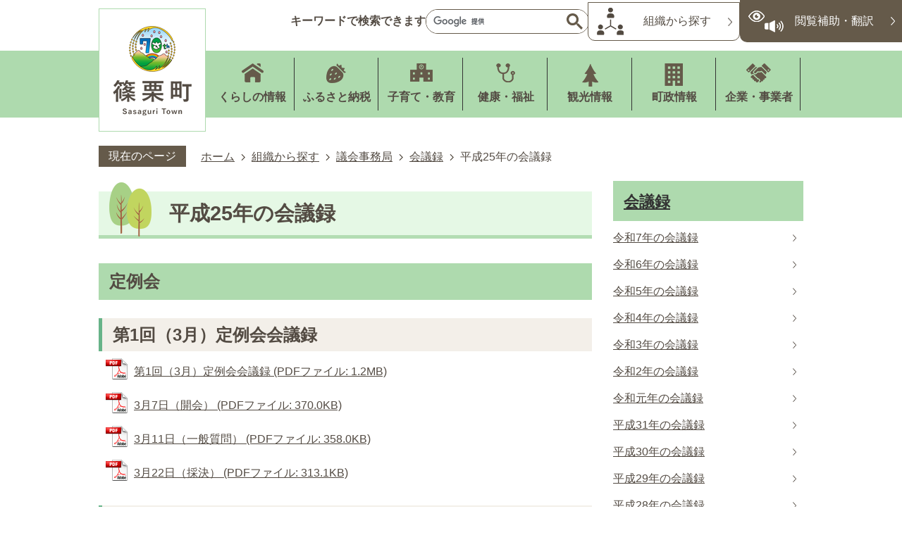

--- FILE ---
content_type: text/html
request_url: https://www.town.sasaguri.fukuoka.jp/soshiki/gikai/1_1/866.html
body_size: 9258
content:
<!DOCTYPE HTML>
<html lang="ja">
<head>
  <meta charset="utf-8">
                                                                                              

        <meta name="keywords" content="">
<meta name="description" content="">    <meta property="og:title" content="平成25年の会議録|篠栗町">
<meta property="og:type" content="article">
<meta property="og:url" content="https://www.town.sasaguri.fukuoka.jp/soshiki/gikai/1_1/866.html">
  <meta property="og:image" content="https://www.town.sasaguri.fukuoka.jp/theme/base/img_common/ogp_noimage.png" />
    <meta name="viewport" content="width=720, user-scalable=yes">      <meta name="nsls:timestamp" content="Fri, 08 Nov 2024 05:53:10 GMT">            <title>平成25年の会議録／篠栗町</title>    <link rel="canonical" href="https://www.town.sasaguri.fukuoka.jp/soshiki/gikai/1_1/866.html">        
                            <link rel="icon" href="//www.town.sasaguri.fukuoka.jp/favicon.ico">
        <link rel="apple-touch-icon" href="//www.town.sasaguri.fukuoka.jp/theme/base/img_common/smartphone.png">
                                                  <link href="//www.town.sasaguri.fukuoka.jp/theme/base/css/sub.css" rel="stylesheet" type="text/css" class="sp-style">              

                      
            
                                                        <script src="//www.town.sasaguri.fukuoka.jp/theme/base/js/jquery.js"></script>
                              <script src="//www.town.sasaguri.fukuoka.jp/theme/base/js/jquery_cookie.js"></script>
                              <script src="//www.town.sasaguri.fukuoka.jp/theme/base/js/jquery-ui.min.js"></script>
                              <script src="//www.town.sasaguri.fukuoka.jp/theme/base/js/common_lib.js"></script>
                              <script src="//www.town.sasaguri.fukuoka.jp/theme/base/js/jquery.easing.1.3.js"></script>
                              <script src="//www.town.sasaguri.fukuoka.jp/theme/base/js/jquery.bxslider.js"></script>
                              <script src="//www.town.sasaguri.fukuoka.jp/theme/base/js/jquery_dropmenu.js"></script>
                                                          
<script>(function(w,d,s,l,i){w[l]=w[l]||[];w[l].push({'gtm.start':
new Date().getTime(),event:'gtm.js'});var f=d.getElementsByTagName(s)[0],
j=d.createElement(s),dl=l!='dataLayer'?'&l='+l:'';j.async=true;j.src=
'https://www.googletagmanager.com/gtm.js?id='+i+dl;f.parentNode.insertBefore(j,f);
})(window,document,'script','dataLayer','GTM-TSKK4P3');</script>

<script src="//www.town.sasaguri.fukuoka.jp/theme/base/js/common.js"></script>
<script src="//www.town.sasaguri.fukuoka.jp/theme/base/js/jquery.smartslider.js"></script>
<script src="//www.town.sasaguri.fukuoka.jp/theme/base/js/mutual_switching/mutual_switching.js"></script>
<script src="//www.google.com/jsapi"></script>
                                              <script src='//www.google.com/jsapi'></script>
                                          <script src="//www.town.sasaguri.fukuoka.jp/theme/base/js/sub.js"></script>
                          

              
                  
  <!--[if lt IE 9]>
  <script src="//www.town.sasaguri.fukuoka.jp/theme/base/js/html5shiv-printshiv.min.js"></script>
  <script src="//www.town.sasaguri.fukuoka.jp/theme/base/js/css3-mediaqueries.js"></script>
  <![endif]-->

  <script>
    var cms_api_token="eyJ0eXAiOiJKV1QiLCJhbGciOiJIUzI1NiJ9.eyJjdXN0b21lcl9jb2RlIjoiMTgxMTI3Iiwic2VydmljZV9uYW1lIjoiU01BUlQgQ01TIn0.cK2RAnTi-kEgpv3bZg2rY1ySoCxxALHIYUuY8G19iQA";
    var cms_api_domain="lg-api3rd.smart-lgov.jp";
    var cms_api_site="";
    var cms_app_version="";
    var cms_app_id="";
    var site_domain = "https://www.town.sasaguri.fukuoka.jp";
    var theme_name = "base";
    var cms_recruit_no = "0";
    var cms_recruit_history_no = "0";
    var cms_recruit_search_item = '[]';
    var is_smartphone = false;  </script>

  
  
    <script src="//www.town.sasaguri.fukuoka.jp/resource/js/add_tel_link.js"></script>
  
    <script src="//www.town.sasaguri.fukuoka.jp/resource/js/scms_yahoo_agreement.js"></script>
  
</head>
<body class="tpl-leaf m-0005">
            
              
                
  
  



  <p id="smartphone" class="jqs-go-to-sp" style="display: none;">
  <a href="https://www.town.sasaguri.fukuoka.jp/soshiki/gikai/1_1/866.html" class="jqs-go-to-sp">
    <span class="wrap">
      <span class="txt">スマートフォン版を表示</span>
      <span class="ico"></span>
    </span>
  </a>
</p>
  
  <div id="wrapper" class="top9901">
    <div id="wrapper-in">
      <div id="wrapper-in2">

        <div id="header-print">
          <header id="header" class="view-pc">
                            <p class="to-container"><a href="#container">本文へ</a></p>
<div class="header-subnav-area">
  <div class="box">
          <div class="h-search">
        <p class="h-search-title">キーワードで検索できます</p>
                          




                          
                
                  
                  
                                      <div class="gcse-searchbox-only" data-resultsurl="//www.town.sasaguri.fukuoka.jp/result.html" data-enableAutoComplete="true"></div>
  
                      </div>
    
    <div class="soshiki">
      <a href="https://www.town.sasaguri.fukuoka.jp/soshiki/index.html">組織から探す</a>
    </div>

    <div class="pc-menu-btn-area clearfix">
      <p class="pc-menu-btn-menu"><a href="#">閲覧補助・翻訳</a></p>
    </div>

    <div class="pc-modal-menu-bg"></div>
    <div class="pc-modal-menu">
      <div class="in">
        <div class="modal-flex">
          <dl class="header-color">
            <dt class="title"><span>背景色変更</span></dt>
            <dd class="item"><a href="#" class="sccolor" data-bgcolor="color_black"><img src="//www.town.sasaguri.fukuoka.jp/theme/base/img_common/headercolor_black.png" alt="背景色を黒色にする"></a></dd>
            <dd class="item2"><a href="#" class="sccolor" data-bgcolor="color_blue"><img src="//www.town.sasaguri.fukuoka.jp/theme/base/img_common/headercolor_blue.png" alt="背景色を青色にする"></a></dd>
            <dd class="item3"><a href="#" class="sccolor" data-bgcolor="color_normal"><img src="//www.town.sasaguri.fukuoka.jp/theme/base/img_common/headercolor_normal.png" alt="背景色を元に戻す"></a></dd>
          </dl>
          <dl class="header-size">
            <dt class="title"><span>文字サイズ変更</span></dt>
            <dd class="item">
              <button class="scsize normal">
                <img src="//www.town.sasaguri.fukuoka.jp/theme/base/img_common/headersize_normal_on.png" alt="標準（初期状態）" class="normal-on">
                <img src="//www.town.sasaguri.fukuoka.jp/theme/base/img_common/headersize_normal_off.png" alt="標準に戻す" class="normal-off hide">
              </button>
            </dd>
            <dd class="item2">
              <button class="scsize up">
                <img src="//www.town.sasaguri.fukuoka.jp/theme/base/img_common/headersize_big_off.png" alt="拡大する" class="big-off">
                <img src="//www.town.sasaguri.fukuoka.jp/theme/base/img_common/headersize_big_on.png" alt="拡大（最大状態）" class="big-on hide">
              </button>
            </dd>
          </dl>
          <div class="header-lang">
            <select class="lang-select js-lang-select" name="translate" title="Select Language">
            <option value="#" lang="en">Select Language</option>
              <option value="https://translate.google.com/translate?hl=en&sl=auto&tl=en&u=https://www.town.sasaguri.fukuoka.jp/soshiki/gikai/1_1/866.html" lang="en">English</option>
              <option value="https://translate.google.com/translate?hl=zh-TW&sl=auto&tl=zh-TW&u=https://www.town.sasaguri.fukuoka.jp/soshiki/gikai/1_1/866.html" lang="zh-TW">&#32321;&#39636;&#20013;&#25991;</option> <!--  -->
              <option value="https://translate.google.com/translate?hl=zh-CN&sl=auto&tl=zh-CN&u=https://www.town.sasaguri.fukuoka.jp/soshiki/gikai/1_1/866.html" lang="zh-CN">&#31616;&#20307;&#20013;&#25991;</option> <!--  -->
              <option value="https://translate.google.com/translate?hl=ko&sl=auto&tl=ko&u=https://www.town.sasaguri.fukuoka.jp/soshiki/gikai/1_1/866.html" lang="ko">&#54620;&#44397;&#50612;</option> <!--  -->
            </select>
            <button class="btn-lang-select js-btn-lang-select" type="button" lang="en">GO</button>
          </div>
        </div>
        <a href="#" class="pc-modal-menu-close">
          <span>閉じる</span>
        </a>
      </div>
    </div>
  </div>
</div>              
                          
<script>
$(function() {
  $('.headerNaviDynBlock').each(function() {
    var block = $(this);
    var list = block.find('.headerNaviDynList');
    block.css('display', 'none');

    var url = block.attr('url');
    if (!url) {
      url = block.attr('data-url');
      if (!url) {
        return;
      }
    }

    $.getJSON(url, function(json) {
      var templateOrig = block.find('.headerNaviPageTemplate');
      if (templateOrig.length == 0) {
        return;
      }
      var template = templateOrig.clone().removeClass('headerNaviPageTemplate').addClass('pageEntity').css('display', '');
      block.find('.pageEntity').remove();
      var count = 0;
      for (var j=0; j<json.length; j++) {
        var item = json[j];
        if (item.is_category_index && item.child_pages_count == 0) {
          continue;
        }
        var entity = template.clone();
        entity.find('.pageLink').attr('href', item.url).text(item.page_name);
        entity.find('.pageDescription').text(item.description);
        list.append(entity);
        count++;
      }
      if (count > 0) {
        block.css('display', '');
      }
      templateOrig.remove();
    });
  });
});
</script>

<nav id="header-nav">
  <div class="in">
        <p id="header-logo">
      <a href="https://www.town.sasaguri.fukuoka.jp/index.html">
        <img src="//www.town.sasaguri.fukuoka.jp/theme/base/img_common/pc_header_logo.png" alt="篠栗町 Sasaguri Town">
          </a>
    </p>
   
  <ul class="list clearfix">
      <li class="nav1">
        <a href="https://www.town.sasaguri.fukuoka.jp/kurashi/index.html">くらしの情報</a>
                            <div class="headerNaviDynBlock" data-url="//www.town.sasaguri.fukuoka.jp/kurashi/index.tree.json">
            <div class="dropmenu">
              <dl class="in2">
                <dt>くらしの情報</dt>
                <dd>
                  <ul class="list2 headerNaviDynList">
                    <li class="headerNaviPageTemplate"><a class="pageLink"></a></li>
                  </ul>
                </dd>
              </dl>
            </div>
          </div>
                        </li>
      <li class="nav2">
        <a href="https://www.town.sasaguri.fukuoka.jp/soshiki/sangyo/2/2_2/index.html">ふるさと納税</a>
                            <div class="headerNaviDynBlock" data-url="//www.town.sasaguri.fukuoka.jp/soshiki/sangyo/2/2_2/index.tree.json">
            <div class="dropmenu">
              <dl class="in2">
                <dt>ふるさと納税</dt>
                <dd>
                  <ul class="list2 headerNaviDynList">
                    <li class="headerNaviPageTemplate"><a class="pageLink"></a></li>
                  </ul>
                </dd>
              </dl>
            </div>
          </div>
                        </li>
      <li class="nav3">
        <a href="https://www.town.sasaguri.fukuoka.jp/kosodate/index.html">子育て・教育</a>
                            <div class="headerNaviDynBlock" data-url="//www.town.sasaguri.fukuoka.jp/kosodate/index.tree.json">
            <div class="dropmenu">
              <dl class="in2">
                <dt>子育て・教育</dt>
                <dd>
                  <ul class="list2 headerNaviDynList">
                    <li class="headerNaviPageTemplate"><a class="pageLink"></a></li>
                  </ul>
                </dd>
              </dl>
            </div>
          </div>
                        </li>
      <li class="nav4">
        <a href="https://www.town.sasaguri.fukuoka.jp/kenko/index.html">健康・福祉</a>
                            <div class="headerNaviDynBlock" data-url="//www.town.sasaguri.fukuoka.jp/kenko/index.tree.json">
            <div class="dropmenu">
              <dl class="in2">
                <dt>健康・福祉</dt>
                <dd>
                  <ul class="list2 headerNaviDynList">
                    <li class="headerNaviPageTemplate"><a class="pageLink"></a></li>
                  </ul>
                </dd>
              </dl>
            </div>
          </div>
                        </li>
      <li class="nav7">
        <a href="https://www.town.sasaguri.fukuoka.jp/kanko_joho/index.html">観光情報</a>
                            <div class="headerNaviDynBlock" data-url="//www.town.sasaguri.fukuoka.jp/kanko_joho/index.tree.json">
            <div class="dropmenu">
              <dl class="in2">
                <dt>観光情報</dt>
                <dd>
                  <ul class="list2 headerNaviDynList">
                    <li class="headerNaviPageTemplate"><a class="pageLink"></a></li>
                  </ul>
                </dd>
              </dl>
            </div>
          </div>
                        </li>
      <li class="nav5">
        <a href="https://www.town.sasaguri.fukuoka.jp/chosei/index.html">町政情報</a>
                            <div class="headerNaviDynBlock" data-url="//www.town.sasaguri.fukuoka.jp/chosei/index.tree.json">
            <div class="dropmenu">
              <dl class="in2">
                <dt>町政情報</dt>
                <dd>
                  <ul class="list2 headerNaviDynList">
                    <li class="headerNaviPageTemplate"><a class="pageLink"></a></li>
                  </ul>
                </dd>
              </dl>
            </div>
          </div>
                        </li>
      <li class="nav6">
        <a href="https://www.town.sasaguri.fukuoka.jp/kigyo/index.html">企業・事業者</a>
                            <div class="headerNaviDynBlock" data-url="//www.town.sasaguri.fukuoka.jp/kigyo/index.tree.json">
            <div class="dropmenu">
              <dl class="in2">
                <dt>企業・事業者</dt>
                <dd>
                  <ul class="list2 headerNaviDynList">
                    <li class="headerNaviPageTemplate"><a class="pageLink"></a></li>
                  </ul>
                </dd>
              </dl>
            </div>
          </div>
                        </li>
    </ul>
  </div>
</nav>                      </header>
  
                      
<header id="sp-header" class="view-sp">
  <div class="box clearfix">
    <p id="sp-header-logo">
              <a href="https://www.town.sasaguri.fukuoka.jp/index.html">
            <img src="//www.town.sasaguri.fukuoka.jp/theme/base/img_common/sp_header_logo.png" alt="篠栗町 Sasaguri Town">
              </a>
       
    </p>
    <nav id="sp-header-nav" class="clearfix">
      <div class="menu-btn-area clearfix">
      <p class="menu-btn-search"><a href="#"><img src="//www.town.sasaguri.fukuoka.jp/theme/base/img_common/menu_btn_search.png" alt="閲覧補助 翻訳"></a></p>
      <p class="menu-btn-search-close"><a href="#"><img src="//www.town.sasaguri.fukuoka.jp/theme/base/img_common/menu_btn_search_close.png" alt="閉じる"></a></p>
      <p class="menu-btn-menu"><a href="#"><img src="//www.town.sasaguri.fukuoka.jp/theme/base/img_common/menu_btn_menu.png" alt="メニュー"></a></p>
      <p class="menu-btn-menu-close"><a href="#"><img src="//www.town.sasaguri.fukuoka.jp/theme/base/img_common/menu_btn_menu_close.png" alt="閉じる"></a></p>
      </div>
    </nav>
  </div>
  
  <div class="modal-search-bg"></div>
  <div class="modal-search">
    <div class="in">
      <div class="support-block">
        <ul class="support-list">
          <li class="header-color">
            <dl class="header-color-in">
              <dt class="header-color-title"><span>背景色変更</span></dt>
              <dd class="header-color-item">
                <a href="#" class="sccolor" data-bgcolor="color_black">
                  <img src="//www.town.sasaguri.fukuoka.jp/theme/base/img_common/headercolor_black.png" alt="背景色を黒色にする">
                </a>
              </dd>
              <dd class="header-color-item2">
                <a href="#" class="sccolor" data-bgcolor="color_blue">
                  <img src="//www.town.sasaguri.fukuoka.jp/theme/base/img_common/headercolor_blue.png" alt="背景色を青色にする">
                </a>
              </dd>
              <dd class="header-color-item3">
                <a href="#" class="sccolor" data-bgcolor="color_normal">
                  <img src="//www.town.sasaguri.fukuoka.jp/theme/base/img_common/headercolor_normal.png" alt="背景色を元に戻す">
                </a>
              </dd>
            </dl>
          </li>
          <li class="header-size">
            <dl class="header-size-in">
              <dt class="header-size-title"><span>文字サイズ変更</span></dt>
              <dd class="header-size-item">
                <button class="scsize normal">
                  <img src="//www.town.sasaguri.fukuoka.jp/theme/base/img_common/headersize_normal_on.png" alt="標準（初期状態）" class="normal-on">
                  <img src="//www.town.sasaguri.fukuoka.jp/theme/base/img_common/headersize_normal_off.png" alt="標準に戻す" class="normal-off hide">
                </button>
              </dd>
              <dd class="header-size-item2">
                <button class="scsize up">
                  <img src="//www.town.sasaguri.fukuoka.jp/theme/base/img_common/headersize_big_off.png" alt="拡大する" class="big-off">
                  <img src="//www.town.sasaguri.fukuoka.jp/theme/base/img_common/headersize_big_on.png" alt="拡大（最大状態）" class="big-on hide">
                </button>
              </dd>
            </dl>
          </li>
          <li class="header-lang">
            <select class="lang-select js-lang-select" name="translate" title="Select Language">
              <option value="#" lang="en">Select Language</option>
              <option value="https://translate.google.com/translate?hl=en&sl=auto&tl=en&u=https://www.town.sasaguri.fukuoka.jp/soshiki/gikai/1_1/866.html" lang="en">English</option>
              <option value="https://translate.google.com/translate?hl=zh-TW&sl=auto&tl=zh-TW&u=https://www.town.sasaguri.fukuoka.jp/soshiki/gikai/1_1/866.html" lang="zh-TW">&#32321;&#39636;&#20013;&#25991;</option> <!--  -->
              <option value="https://translate.google.com/translate?hl=zh-CN&sl=auto&tl=zh-CN&u=https://www.town.sasaguri.fukuoka.jp/soshiki/gikai/1_1/866.html" lang="zh-CN">&#31616;&#20307;&#20013;&#25991;</option> <!--  -->
              <option value="https://translate.google.com/translate?hl=ko&sl=auto&tl=ko&u=https://www.town.sasaguri.fukuoka.jp/soshiki/gikai/1_1/866.html" lang="ko">&#54620;&#44397;&#50612;</option> <!--  -->
            </select>
            <button class="btn-lang-select js-btn-lang-select" type="button" lang="en">GO</button>
          </li>
        </ul>
      </div>
    </div>
    <p class="modal-menu-close">
      <span>閉じる</span>
    </p>
  </div>
  
  <div class="modal-menu-bg"></div>
  <div class="modal-menu">
    <div class="in">
      <div class="sp-modal-search">
        <p class="sp-modal-search-title">キーワード検索</p>
        <div class="sp-modal-search-box">
                                




                          
                
                  
                  
                                      <div class="gcse-searchbox-only" data-resultsurl="//www.town.sasaguri.fukuoka.jp/result.html" data-enableAutoComplete="true"></div>
  
                          </div>
      </div>
      <nav class="sp-nav">
        <ul class="nav-list">
          <li class="box s-nav1">
            <p class="title">
              <a href="https://www.town.sasaguri.fukuoka.jp/kurashi/index.html">くらしの情報</a>
            </p>
          </li>
          <li class="box s-nav2">
            <p class="title">
              <a href="https://www.town.sasaguri.fukuoka.jp/soshiki/sangyo/2/2_2/index.html">ふるさと納税</a>
            </p>
          </li>
          <li class="box s-nav3">
            <p class="title">
              <a href="https://www.town.sasaguri.fukuoka.jp/kosodate/index.html">子育て・教育</a>
            </p>
          </li>
          <li class="box s-nav4">
            <p class="title">
              <a href="https://www.town.sasaguri.fukuoka.jp/kenko/index.html">健康・福祉</a>
            </p>
          </li>
          <li class="box s-nav7">
            <p class="title">
              <a href="https://www.town.sasaguri.fukuoka.jp/kanko_joho/index.html">観光情報</a>
            </p>
          </li>
          <li class="box s-nav5">
            <p class="title">
              <a href="https://www.town.sasaguri.fukuoka.jp/chosei/index.html">町政情報</a>
            </p>
          </li>
          <li class="box s-nav6">
            <p class="title">
              <a href="https://www.town.sasaguri.fukuoka.jp/kigyo/index.html">企業・事業者</a>
            </p>
          </li>
        </ul>
      </nav>
      <ul class="sp-sns-list">
        <li><a href="https://www.town.sasaguri.fukuoka.jp/koho/1/index.html"><img src="//www.town.sasaguri.fukuoka.jp/theme/base/img_common/koho.png" alt="広報"></a></li>
        <li><a href="https://www.instagram.com/88sasagram_official/" target="_blank"><img src="//www.town.sasaguri.fukuoka.jp/theme/base/img_common/instagram.png" alt="篠栗町の公式Instagram"></a></li>
        <li><a href="https://ja-jp.facebook.com/sasaguritown/" target="_blank"><img src="//www.town.sasaguri.fukuoka.jp/theme/base/img_common/facebook.png" alt="篠栗町の公式Facebook"></a></li>
      </ul>

      <div class="sp-shosiki">
        <a href="https://www.town.sasaguri.fukuoka.jp/soshiki/index.html">組織から探す</a>
      </div>
  
      <div class="switch">
        <p class="gotopc jqs-go-to-pc">
          <a href="https://www.town.sasaguri.fukuoka.jp/soshiki/gikai/1_1/866.html" class="jqs-go-to-pc">PCサイトを見る</a>
        </p>
      </div>
    </div>
    <p class="modal-menu-close">
      <span>閉じる</span>
    </p>
  </div>
</header>            
        </div>

        <dl id="pankuzu" class="clearfix">
          <dt class="title">現在のページ</dt>
          <dd class="in">
            

<ul class="list">
              <li><a href="https://www.town.sasaguri.fukuoka.jp/index.html">ホーム</a></li>
                  <li class="icon"><a href="https://www.town.sasaguri.fukuoka.jp/soshiki/index.html">組織から探す</a></li>
                  <li class="icon"><a href="https://www.town.sasaguri.fukuoka.jp/soshiki/gikai/index.html">議会事務局</a></li>
                  <li class="icon"><a href="https://www.town.sasaguri.fukuoka.jp/soshiki/gikai/1_1/index.html">会議録</a></li>
            <li class="icon"><span>平成25年の会議録</span></li>
  </ul>
          </dd>
        </dl>

        <section id="container">
          <div id="container-in" class="clearfix">

            <article id="contents" role="main">

                                
      <h1 class="title"><span class="bg"><span class="bg2">平成25年の会議録</span></span></h1>
                  
              <div id="contents-in">      
        
        
                <div class="free-layout-area">
          <div>
            
            <h2><span class="bg"><span class="bg2"><span class="bg3">定例会</span></span></span></h2>
          
          

            
            <h3><span class="bg"><span class="bg2"><span class="bg3">第1回（3月）定例会会議録</span></span></span></h3>
          
          
<p class="file-link-item"><a class="pdf" href="//www.town.sasaguri.fukuoka.jp/material/files/group/41/03_all_13900387.pdf">第1回（3月）定例会会議録 (PDFファイル: 1.2MB)</a></p>
<p class="file-link-item"><a class="pdf" href="//www.town.sasaguri.fukuoka.jp/material/files/group/41/03_opening_09014650.pdf">3月7日（開会） (PDFファイル: 370.0KB)</a></p>
<p class="file-link-item"><a class="pdf" href="//www.town.sasaguri.fukuoka.jp/material/files/group/41/03_question_06518642.pdf">3月11日（一般質問） (PDFファイル: 358.0KB)</a></p>
<p class="file-link-item"><a class="pdf" href="//www.town.sasaguri.fukuoka.jp/material/files/group/41/03_vote_84040879.pdf">3月22日（採決） (PDFファイル: 313.1KB)</a></p>

            
            <h3><span class="bg"><span class="bg2"><span class="bg3">第2回（6月）定例会会議録</span></span></span></h3>
          
          
<p class="file-link-item"><a class="pdf" href="//www.town.sasaguri.fukuoka.jp/material/files/group/41/06_all_63281660.pdf">第2回（6月）定例会会議録 (PDFファイル: 984.2KB)</a></p>
<p class="file-link-item"><a class="pdf" href="//www.town.sasaguri.fukuoka.jp/material/files/group/41/06_opening_60864425.pdf">6月6日（開会） (PDFファイル: 268.5KB)</a></p>
<p class="file-link-item"><a class="pdf" href="//www.town.sasaguri.fukuoka.jp/material/files/group/41/06_question_36903665.pdf">6月10日（一般質問） (PDFファイル: 375.4KB)</a></p>
<p class="file-link-item"><a class="pdf" href="//www.town.sasaguri.fukuoka.jp/material/files/group/41/06_vote_56089941.pdf">6月14日（採決） (PDFファイル: 246.6KB)</a></p>

            
            <h3><span class="bg"><span class="bg2"><span class="bg3">第3回（9月）定例会会議録</span></span></span></h3>
          
          
<p class="file-link-item"><a class="pdf" href="//www.town.sasaguri.fukuoka.jp/material/files/group/41/09_all_02744256.pdf">第3回（9月）定例会会議録 (PDFファイル: 528.6KB)</a></p>
<p class="file-link-item"><a class="pdf" href="//www.town.sasaguri.fukuoka.jp/material/files/group/41/09_opening_73439427.pdf">9月9日（開会） (PDFファイル: 290.3KB)</a></p>
<p class="file-link-item"><a class="pdf" href="//www.town.sasaguri.fukuoka.jp/material/files/group/41/09_question_20332163.pdf">9月11日（一般質問） (PDFファイル: 325.8KB)</a></p>
<p class="file-link-item"><a class="pdf" href="//www.town.sasaguri.fukuoka.jp/material/files/group/41/09_vote_11143693.pdf">9月20日（採決） (PDFファイル: 263.5KB)</a></p>

            
            <h3><span class="bg"><span class="bg2"><span class="bg3">第4回（12月）定例会会議録</span></span></span></h3>
          
          
<p class="file-link-item"><a class="pdf" href="//www.town.sasaguri.fukuoka.jp/material/files/group/41/12_all_59042797.pdf">第4回（12月）定例会会議録 (PDFファイル: 566.0KB)</a></p>
<p class="file-link-item"><a class="pdf" href="//www.town.sasaguri.fukuoka.jp/material/files/group/41/12_opening_88079493.pdf">12月9日（開会） (PDFファイル: 237.9KB)</a></p>
<p class="file-link-item"><a class="pdf" href="//www.town.sasaguri.fukuoka.jp/material/files/group/41/12_question_33396213.pdf">12月11日（一般質問） (PDFファイル: 340.9KB)</a></p>
<p class="file-link-item"><a class="pdf" href="//www.town.sasaguri.fukuoka.jp/material/files/group/41/12_vote_93762777.pdf">12月17日（採決） (PDFファイル: 193.0KB)</a></p>

            
            <h2><span class="bg"><span class="bg2"><span class="bg3">臨時会</span></span></span></h2>
          
          
<p class="file-link-item"><a class="pdf" href="//www.town.sasaguri.fukuoka.jp/material/files/group/41/01r_all_69850760.pdf">第1回（1月）臨時会 会議録 (PDFファイル: 166.0KB)</a></p>
<p class="file-link-item"><a class="pdf" href="//www.town.sasaguri.fukuoka.jp/material/files/group/41/02r_all.pdf">第2回（2月）臨時会 会議録 (PDFファイル: 200.1KB)</a></p>
</div>
        </div>
        
        


            
              
                                                                  <!-- 「お問い合わせ先」 -->
                                                        
      <div class="toiawase">
      <dl class="col-area clearfix"><dt class="title"><span class="bg"><span class="bg2">この記事に関するお問い合わせ先</span></span></dt>
      <dd class="in">
      <div class="name"><p>議会事務局</p><p>〒811-2492 福岡県糟屋郡篠栗町中央一丁目1番1号<br>電話番号：092-947-1390</p><p><a href="https://www.town.sasaguri.fukuoka.jp/cgi-bin/inquiry.php/39?page_no=866">メールフォームによるお問い合わせ</a></p></div>
      </dd>
      </dl></div>
                    
                     <!-- pdfダウンロード -->

          <aside id="pdf-download">
    <a href="http://get.adobe.com/jp/reader/">
    <img src="//www.town.sasaguri.fukuoka.jp/resource/img/get_adobe_reader.png" alt="「Adobe Reader（Acrobat Reader）」ダウンロード"></a>
    PDFファイルを閲覧するには「Adobe Reader（Acrobat Reader）」が必要です。お持ちでない方は、左記の「Adobe Reader（Acrobat Reader）」ダウンロードボタンをクリックして、ソフトウェアをダウンロードし、インストールしてください。
  </aside>

                  
  


                  
                
                <div id="social-update-area">
                                                                                                                                            </div>

              <!-- //#contents-in  -->
              </div>
            <!-- //#contents  -->
            </article>

                                                                                                        
              
                <nav id="side-nav">
        <div class="side-nav-list">
                    
    <script>
  function cmsDynDateFormat(date, format) {
    var jpWeek = ['日', '月', '火', '水', '木', '金', '土'];
    return format.replace('%Y', date.getFullYear()).replace('%m', ('0' + (date.getMonth() + 1)).slice(-2)).replace('%d', ('0' + date.getDate()).slice(-2)).replace('%a', jpWeek[date.getDay()])
        .replace('%H', ('0' + date.getHours()).slice(-2)).replace('%M', ('0' + date.getMinutes()).slice(-2)).replace('%S', ('0' + date.getSeconds()).slice(-2));
  }
  function cmsDynExecuteGetPageList() {
    var outerBlocks = $('.pageListDynBlock');
    outerBlocks.each(function() {
      var block = $(this);
      block.find('.pageListExists').css('display', 'none');
      block.find('.pageListNotExists').css('display', 'none');

      var url = block.attr('data-url');

      var cond = {};

      cond.limit = parseInt(block.attr('data-limit'));
      cond.showIndex = parseInt(block.attr('data-show-index'));
      cond.showMobile = parseInt(block.attr('data-show-mobile'));
      dateBegin = block.attr('data-date-begin');
      dateSpan = block.attr('data-date-span');

      cond.curPageNo = block.attr('data-current-page-no');
      cond.dirClass = block.attr('data-dir-class');
      cond.pageClass = block.attr('data-page-class');

      cond.timeBegin = 0;
      if (dateBegin) {
        cond.timeBegin = new Date(dateBegin);
      } else if (dateSpan) {
        cond.timeBegin = Date.now() - dateSpan * 86400000;
      }
      var recentSpan = block.attr('data-recent-span');
      cond.recentBegin = 0;
      if (recentSpan) {
        cond.recentBegin = Date.now() - recentSpan * 86400000;
      }
      cond.dateFormat = block.attr('data-date-format');
      if (!cond.dateFormat) {
        cond.dateFormat = '%Y/%m/%d %H:%M:%S';
      }
      cond.joinGrue = block.attr('data-join-grue');
      if (!cond.joinGrue) {
        cond.joinGrue = ' , ';
      }
      cond.eventDateFormat = block.attr('data-event-date-format');
      if (!cond.eventDateFormat) {
        cond.eventDateFormat = cond.dateFormat;
      }
      cond.eventType = block.attr('data-event-type');
      cond.eventField = block.attr('data-event-field');
      cond.eventArea = block.attr('data-event-area');
      eventDateSpan = block.attr('data-event-date-span');
      cond.eventTimeEnd = 0;
      if (eventDateSpan) {
        cond.eventTimeEnd = Date.now() + eventDateSpan * 86400000;
      }

      // タグ
      cond.tagDisplay = block.attr('data-show-tags');
      cond.tagPosition = block.attr('data-tags-position');
      cond.tagFilterTargets = block.attr('data-tag-filter-targets');

      $.getJSON(url, function(json) {
        cmsDynApplyPageListJson(block, json, cond);
      }).fail(function(jqxhr, textStatus, error) {
        block.css('display', 'none');
      });
    });
  }
  function cmsDynApplyPageListJson(block, json, cond) {
    var now = Date.now();
    var list = block.find('.pageListBlock');
    var template = list.find('.pageEntity:first').clone();
    list.find('.pageEntity').remove();

    var count = 0;

    for (var i = 0; i < json.length; i++) {
      var item = json[i];
      var itemDate = new Date(item.publish_datetime);

      if (!cond.showIndex && item.is_category_index) {
        continue;
      }
      if (!cond.showMobile && item.is_keitai_page) {
        continue;
      }
      if (cond.timeBegin && itemDate.getTime() < cond.timeBegin) {
        continue;
      }

      // タグによる絞込み
      if ('tag' in item && item.tag && cond.tagFilterTargets != null) {
        var filteringNos = (!isNaN(cond.tagFilterTargets)) ? [cond.tagFilterTargets] : cond.tagFilterTargets.split(/,|\s/);
        var isTarget = false;
        item.tag.forEach(function(tagItem, idx) {
          if (filteringNos.indexOf(tagItem.tag_no + "") >= 0) {
            isTarget = true;
          }
        });
        if (!isTarget) {
          continue;
        }
      }

      var entity = template.clone();
      if ('event' in item && item['event']) {
        var pageEvent = item['event'];
        if (cond.eventType && cond.eventType != pageEvent.event_type_name) {
          continue;
        }
        if (cond.eventField && $.inArray(cond.eventField, pageEvent.event_fields) < 0) {
          continue;
        }
        if (cond.eventArea && $.inArray(cond.eventArea, pageEvent.event_area) < 0) {
          continue;
        }

        var eventDateString = '';
        if (cond.eventTimeEnd) {
          if (pageEvent.event_date_type_id == 0) {
            var startDatetime = pageEvent.event_start_datetime ? new Date(pageEvent.event_start_datetime) : false;
            var endDatetime = pageEvent.event_end_datetime ? new Date(pageEvent.event_end_datetime) : false;
            if (startDatetime && endDatetime) {
              if (startDatetime.getTime() > cond.eventTimeEnd || endDatetime.getTime() <= now) {
                continue;
              }
              eventDateString = cmsDynDateFormat(startDatetime, cond.eventDateFormat) + '～' + cmsDynDateFormat(endDatetime, cond.eventDateFormat);
            } else if (startDatetime) {
              if (startDatetime.getTime() > cond.eventTimeEnd) {
                continue;
              }
            } else {
              if (endDatetime.getTime() <= now) {
                continue;
              }
              eventDateString = '～' + cmsDynDateFormat(endDatetime, cond.eventDateFormat);
            }
          } else if (pageEvent.event_date_type_id == 1) {
            var filteredDates = $.grep(pageEvent.event_dates, function(value, index) {
              var eventTime1 = new Date(value[0]+'T00:00:00+09:00').getTime();
              var eventTime2 = new Date(value[1]+'T23:59:59+09:00').getTime();
              return (eventTime1 <= cond.eventTimeEnd && eventTime2 >= now);
            });
            if (filteredDates.length == 0) {
              continue;
            }
          }
        }
        if (pageEvent.event_place) {
          entity.find('.pageEventPlaceExists').css('display', '');
          entity.find('.pageEventPlace').text(pageEvent.event_place);
        } else {
          entity.find('.pageEventPlaceExists').css('display', 'none');
          entity.find('.pageEventPlace').text('');
        }
        if (pageEvent.event_date_supplement) {
          entity.find('.pageEventDateExists').css('display', '');
          entity.find('.pageEventDate').text(pageEvent.event_date_supplement);
        } else if (eventDateString.length > 0) {
          entity.find('.pageEventDateExists').css('display', '');
          entity.find('.pageEventDate').text(eventDateString);
        } else {
          entity.find('.pageEventDateExists').css('display', 'none');
          entity.find('.pageEventDate').text('');
        }

        if (pageEvent.event_type_name) {
          entity.find('.pageEventTypeExists').css('display', '');
          entity.find('.pageEventType').text(pageEvent.event_type_name);
        } else {
          entity.find('.pageEventTypeExists').css('display', 'none');
          entity.find('.pageEventType').text('');
        }
        if (pageEvent.event_fields && pageEvent.event_fields.length > 0) {
          entity.find('.pageEventFieldsExists').css('display', '');
          entity.find('.pageEventFields').text(pageEvent.event_fields.join(cond.joinGrue));
        } else {
          entity.find('.pageEventFieldsExists').css('display', 'none');
          entity.find('.pageEventFields').text('');
        }
        if (pageEvent.event_area && pageEvent.event_area.length > 0) {
          entity.find('.pageEventAreaExists').css('display', '');
          entity.find('.pageEventArea').text(pageEvent.event_area.join(cond.joinGrue));
        } else {
          entity.find('.pageEventAreaExists').css('display', 'none');
          entity.find('.pageEventArea').text('');
        }
        entity.find('.pageEventExists').css('display', '');
      } else {
        entity.find('.pageEventExists').css('display', 'none');
      }

      entity.find('.pageDate').each(function() {
        var dateString = cmsDynDateFormat(itemDate, cond.dateFormat);
        $(this).text(dateString);
      });
      var pageLink = entity.find('a.pageLink');
      if (cond.curPageNo == item.page_no) {
        pageLink.removeAttr('href').removeAttr('page_no').css('display', 'none');
        pageLink.parent().append('<span class="pageNoLink">' + item.page_name + '</span>');
      } else {
        pageLink.attr('href', item.url).append('<span class="title-text">' + item.page_name + '</span>');
        pageLink.find('.pageNoLink').remove();
      }

      entity.find('.pageDescription').text(item.description);

      if ('thumbnail_image' in item && item.thumbnail_image) {
        entity.find('.pageThumbnail').append($('<img>', {src: item.thumbnail_image, alt: ""}));
      } else {
        entity.find('.pageThumbnail').remove();
      }

      if (cond.recentBegin && itemDate.getTime() >= cond.recentBegin) {
        entity.find('.pageRecent').css('display', '');
      } else {
        entity.find('.pageRecent').css('display', 'none');
      }

      // タグ付与
      if ('tag' in item && item.tag) {
        if (item.tag.length > 0) {
          var DEFINE_CLASS_NAME_WHEN_TAG_TYPE_IMAGE = 'tag-type-image';
          var DEFINE_CLASS_NAME_WHEN_TAG_TYPE_TEXT = 'tag-type-text';
          var DEFINE_CLASS_NAME_WHEN_TAG_POSITION_BEFORE = 'tag-pos-before';
          var DEFINE_CLASS_NAME_WHEN_TAG_POSITION_AFTER = 'tag-pos-after';
          var DEFINE_CLASS_NAME_TAG_BLOCK = 'tags';
          var DEFINE_CLASS_NAME_TAG = 'tag';
          var DEFINE_CLASS_NAME_TAG_INNER = 'tag-bg';

          // タグの表示位置を判定
          var tagPositionClassName = (cond.tagPosition == 1) ? DEFINE_CLASS_NAME_WHEN_TAG_POSITION_BEFORE : DEFINE_CLASS_NAME_WHEN_TAG_POSITION_AFTER;

          // タグ出力の外枠を生成
          var tagListWrapperHtml = $('<span>', {
            class: [DEFINE_CLASS_NAME_TAG_BLOCK, tagPositionClassName].join(' ')
          });

          item.tag.forEach(function(tagItem, idx) {
            // タグの中身を設定
            var tagBody;
            if (tagItem.image_file_name != null && tagItem.image_file_name != "") {
              // 画像
              tagBody = $('<span>', {
                class: DEFINE_CLASS_NAME_TAG + tagItem.tag_no,
              }).append($('<img>', {
                class: [DEFINE_CLASS_NAME_TAG_INNER, DEFINE_CLASS_NAME_WHEN_TAG_TYPE_IMAGE].join(' '),
                src: tagItem.image_url,
                alt: tagItem.tag_name
              }));
            } else {
              // テキスト
              tagBody = $('<span>', {
                class: DEFINE_CLASS_NAME_TAG + tagItem.tag_no,
              }).append($('<span>', {
                class: [DEFINE_CLASS_NAME_TAG_INNER, DEFINE_CLASS_NAME_WHEN_TAG_TYPE_TEXT].join(' '),
                text: tagItem.tag_name
              }));
            }
            tagListWrapperHtml.append(tagBody);
          });

          // 出力
          if (cond.tagDisplay == 1) {
            if (tagPositionClassName === DEFINE_CLASS_NAME_WHEN_TAG_POSITION_BEFORE) {
              entity.find('a.pageLink').before(tagListWrapperHtml);
            } else {
              entity.find('a.pageLink').after(tagListWrapperHtml);
            }
          }
        }
      }

      var removeClasses = [];
      var appendClasses = [];
      if (item.is_category_index) {
        appendClasses = cond.dirClass ? cond.dirClass.split(' ') : [];
        removeClasses = cond.pageClass ? cond.pageClass.split(' ') : [];
      } else {
        removeClasses = cond.dirClass ? cond.dirClass.split(' ') : [];
        appendClasses = cond.pageClass ? cond.pageClass.split(' ') : [];
      }
      $.each(removeClasses, function(idx, val){
        entity.removeClass(val);
      });
      $.each(appendClasses, function(idx, val){
        entity.addClass(val);
      });

      entity.css('display', '');
      list.append(entity);
      count++;
      if (cond.limit && count >= cond.limit) {
        break;
      }
    }
    if (count) {
      block.css('display', '');
      block.find('.pageListExists').css('display', '');
      block.find('.pageListNotExists').css('display', 'none');
    } else {
      block.css('display', '');
      block.find('.pageListExists').css('display', 'none');
      block.find('.pageListNotExists').css('display', '');
    }
  };
</script>

<script>
$(function() {
  cmsDynExecuteGetPageList();
});
</script>


    
  <div class="pageListDynBlock" data-url="//www.town.sasaguri.fukuoka.jp/soshiki/gikai/1_1/index.tree.json"
   data-show-shortcut="1" data-show-index="1"
   data-current-page-no="866">
    <dl class="pageListExists">
      <dt class="title">
        <span class="bg"><span class="bg2"><a href="//www.town.sasaguri.fukuoka.jp/soshiki/gikai/1_1/index.html">会議録</a></span></span>
      </dt>
      <dd class="in">
        <ul class="list clearfix pageListBlock">
          <li class="pageEntity" style="display:none;">
            <a class="pageLink"></a>
          </li>
        </ul>
      </dd>
    </dl>
  </div>
          </div>
  
  
       
  </nav>                  
          <!-- //#container-in  -->
          </div>
        <!-- //#container  -->
        </section>

        <div id="footer-print">
                        <section class="js-kb-click banner-section width-contents adBannerDynBlock" 
    data-url="//www.town.sasaguri.fukuoka.jp/koukoku/index.tree.json">
    <div class="banner-section-in">
      <div class="title-wrap">
        <div class="title-left">
          <h2 class="section-title">広告</h2>
        </div>
      </div>
        <ul class="list adBannerDynList">
          <li class="adBannerPageTemplate"><a class="pageLink pageThumb"></a></li>
        </ul>
      <p class="title-sub"><a href="https://www.town.sasaguri.fukuoka.jp/soshiki/machidukuri/2/0331001/1113.html">広告掲載について</a></p>
    </div>
  </section>

<footer id="footer">
  <p id="pagetop-pc"><a href="#wrapper" class="scroll"><img src="//www.town.sasaguri.fukuoka.jp/theme/base/img_common/footer_pagetop.png" alt="ページの先頭へ"></a></p>
  <div class="in">
    <div class="box">
      <div class="f-flex">
        <div class="f-logo">
          <img src="//www.town.sasaguri.fukuoka.jp/theme/base/img_common/footer_logo.png" alt="篠栗町 Sasaguri Town">
        </div>
        <div class="f-address">
          <p class="address">〒811-2492　福岡県糟屋郡篠栗町中央一丁目1番1号</p>
          <p class="time">開庁時間：8時30分から17時<br class="view-sp">（土曜日、日曜日、祝日及び年末年始を除く）</p>
          <p class="number">電話番号：092-947-1111（代表番号）</p>
        </div>
        <div class="f-button">
          <a href="https://www.town.sasaguri.fukuoka.jp/soshiki/zaisankatsuyo/1/2235.html">庁舎の案内</a>
        </div>
      </div>
    </div>
    <ul class="footer-link">
      <li><a href="https://www.town.sasaguri.fukuoka.jp/sitemap.html">サイトマップ</a></li>
      <li><a href="https://www.town.sasaguri.fukuoka.jp/about_this_site/1525.html">免責事項、著作権など</a></li>
      <li><a href="https://www.town.sasaguri.fukuoka.jp/about_this_site/2163.html">ウェブアクセシビリティ</a></li>
      <li><a href="https://www.town.sasaguri.fukuoka.jp/about_this_site/2495.html">個人情報の保護</a></li>
      <li><a href="https://www.town.sasaguri.fukuoka.jp/about_this_site/1890.html">リンク集</a></li>
    </ul>
    <p class="copyright" lang="en">Copyright (c) 2024 Sasaguri Town, All rights reserved</p>
  </div>
</footer>                  </div>

      <!-- //#wrapper-in2  -->
      </div>
    <!-- //#wrapper-in  -->
    </div>
  <!-- //#wrapper  -->
  </div>

    <script src="//www.town.sasaguri.fukuoka.jp/theme/base/js/external.js"></script>
  <script src="//translate.google.com/translate_a/element.js?cb=googleTranslateElementInit"></script>
        <script type="text/javascript" src="/_Incapsula_Resource?SWJIYLWA=719d34d31c8e3a6e6fffd425f7e032f3&ns=1&cb=336630927" async></script></body>
</html>

--- FILE ---
content_type: text/css
request_url: https://www.town.sasaguri.fukuoka.jp/theme/base/css/sub.css
body_size: 30185
content:
@charset "UTF-8";
/*
html5doctor.com Reset Stylesheet
v1.6.1
Last Updated: 2010-09-17
Author: Richard Clark - http://richclarkdesign.com
Twitter: @rich_clark
*/
html, body, div, span, object, iframe,
h1, h2, h3, h4, h5, h6, p, blockquote, pre,
abbr, address, cite, code,
del, dfn, em, img, ins, kbd, q, samp,
small, strong, sub, sup, var,
b, i,
dl, dt, dd, ol, ul, li,
fieldset, form, label, legend,
table, caption, tbody, tfoot, thead, tr, th, td,
article, aside, canvas, details, figcaption, figure,
footer, header, hgroup, menu, nav, section, summary,
time, mark, audio, video {
  margin: 0;
  padding: 0;
  border: 0;
  outline: 0;
  /*ikkrweb preview ie9 emulator ie7 varnish error*/
  /*background:transparent;*/
}

article, aside, details, figcaption, figure,
footer, header, hgroup, menu, nav, section {
  display: block;
}

nav ul {
  list-style: none;
}

blockquote, q {
  quotes: none;
}

blockquote:before, blockquote:after,
q:before, q:after {
  content: '';
  content: none;
}

a {
  margin: 0;
  padding: 0;
  font-size: 100%;
  vertical-align: baseline;
  /*ikkrweb preview ie9 emulator ie7 varnish error*/
  /*background:transparent;*/
}

/* change colours to suit your needs */
ins {
  background-color: #ff9;
  color: #000;
  text-decoration: none;
}

/* change colours to suit your needs */
mark {
  background-color: #ff9;
  color: #000;
  font-style: italic;
  font-weight: bold;
}

del {
  text-decoration: line-through;
}

abbr[title], dfn[title] {
  border-bottom: 1px dotted;
  cursor: help;
}

table {
  border-collapse: collapse;
  border-spacing: 0;
}

/* change border colour to suit your needs */
hr {
  display: block;
  height: 1px;
  border: 0;
  border-top: 1px solid #ccc;
  margin: 1em 0;
  padding: 0;
}

input, select {
  vertical-align: middle;
}

@media screen and (max-width: 768px) {
  .wysiwyg .table-wrapper {
    overflow-x: auto;
  }
}

h2.head-title, .wysiwyg h2, .free-layout-area h2 {
  margin-top: 0.9em;
  background: #aedaae;
  font-size: 150%;
  box-sizing: border-box;
  padding: 10px 15px 10px 15px;
}

h2.head-title .bg, .wysiwyg h2 .bg, .free-layout-area h2 .bg {
  display: block;
}

h2.head-title a {
  color: inherit;
}

h3.head-title, .wysiwyg h3, .free-layout-area h3, .smartcmsBbsBlock h3 {
  margin-top: 1.1em;
  background: #f3efe9;
  font-size: 150%;
  box-sizing: border-box;
  border-left: 5px solid #67b388;
}

h3.head-title .bg, .wysiwyg h3 .bg, .free-layout-area h3 .bg, .smartcmsBbsBlock h3 .bg {
  display: block;
  padding: 8px 15px 7px 15px;
}

h4, .wysiwyg h4, .free-layout-area h4 {
  margin-top: 1.2em;
  display: block;
  line-height: 1.2;
  background: #e5f8e5;
  font-size: 140%;
  padding: 15px 15px 13px;
}

h5, .wysiwyg h5, .free-layout-area h5 {
  margin-top: 1.2em;
  font-size: 130%;
  display: block;
  padding: 0 0 5px 0;
  line-height: 1.2;
  border-bottom: 2px solid #67b388;
}

h6, .wysiwyg h6, .free-layout-area h6 {
  margin-top: 1.3em;
  font-size: 100%;
  padding-left: 0;
  padding-bottom: 5px;
  line-height: 1.2;
}

h2.head-title, h3.head-title {
  overflow: hidden;
}

.smartcmsBbsBlock h3,
h4, h5, h6 {
  overflow: hidden;
}

.wysiwyg h2, .wysiwyg h3, .wysiwyg h4, .wysiwyg h5, .wysiwyg h6, .free-layout-area h2, .free-layout-area h3, .free-layout-area h4, .free-layout-area h5, .free-layout-area h6 {
  overflow: hidden;
}

.wysiwyg ul, .pubcom-table ul {
  overflow: hidden;
  margin-top: 10px;
  margin-left: 30px;
  padding-left: 1.4em;
  list-style: disc;
}

* html .wysiwyg ul,
* html .pubcom-table ul {
  display: inline-block;
}

.wysiwyg ol, .pubcom-table ol {
  /* 回り込み画像時にリストが出ない問題を解決 */
  overflow: hidden;
  margin-top: 10px;
  margin-left: 30px;
  padding-left: 50px;
  list-style: decimal;
}

* html .wysiwyg ol,
* html .pubcom-table ol {
  display: inline-block;
}

.wysiwyg p {
  margin-top: 10px;
  padding-left: 10px;
  padding-right: 10px;
}

.wysiwyg table ul, .wysiwyg table ol, .pubcom-table table ul, .pubcom-table table ol {
  margin-left: 0;
}

.wysiwyg table p, .pubcom-table table p {
  margin-top: 0;
  padding-left: 0;
  padding-right: 0;
}

.wysiwyg table, .smartcmsBbsBlock .bbsBody .form table {
  border-collapse: collapse;
  border: 1px solid #534b43;
  margin-top: 10px;
}

.wysiwyg td
, .wysiwyg th {
  border-collapse: collapse;
  border: 1px solid #534b43;
  padding: 5px 10px;
  word-break: break-all;
}

.wysiwyg th {
  background-color: #e5f8e5;
}

.wysiwyg caption {
  text-align: left;
  font-weight: bold;
  padding: 5px;
}

.wysiwyg div {
  line-height: 150%;
  margin-top: 10px;
}

.wysiwyg img {
  max-width: 100%;
  height: auto;
}

.wysiwyg .col {
  width: 700px;
  overflow: hidden;
}

.wysiwyg .left-col {
  width: 330px;
  float: left;
}

.wysiwyg .right-col {
  width: 330px;
  float: right;
}

strong, em, b {
  font-style: normal;
  font-weight: bold;
}

.strng_, .cke_panel_list .strng_ {
  font-style: normal;
  font-weight: bold;
}

.text_, .cke_panel_list .text_ {
  color: #c00;
  font-weight: bold;
}

.text2_, .cke_panel_list .text2_ {
  color: #00c;
  font-weight: normal;
}

.wysiwyg blockquote {
  margin-top: 10px;
  margin-left: 30px;
  padding: 5px 5px 5px 15px;
  background-image: url("../img_common/blockquote.png");
  background-position: left top;
  background-repeat: no-repeat;
  background-color: #eee;
  border-left: 3px solid #999;
}

body {
  font-size: 6.25%rem;
  font-family: "游ゴシック体", YuGothic, "游ゴシック Medium", "Yu Gothic Medium", "游ゴシック", "Yu Gothic", sans-serif;
  color: #534b43;
  background: #fff;
}

@media screen and (max-width: 768px) {
  body {
    font-size: 1.75rem;
  }
}

img {
  border: none;
  vertical-align: top;
}

p, li, address, table, dt, dd {
  line-height: 180%;
}

ul, ol {
  list-style: none;
}

a:link {
  color: #534b43;
  text-decoration: underline;
}

a:visited {
  color: #534b43;
  text-decoration: underline;
}

a:hover {
  color: #534b43;
  text-decoration: none;
}

/*アクセシビリティ対応*/
a:focus img {
  /*border:1px solid #C00000;*/
}

a:focus {
  background-color: #cce2fc;
  color: #534b43;
}

a:active {
  _background: #cce2fc;
  /*IEのみactive疑似クラスにて処理*/
}

/*iphoneでルビで文字サイズが勝手に変わるのを修正*/
body {
  -webkit-text-size-adjust: 100%;
}

address {
  font-style: normal;
}

/*clearfix*/
.cmstag:after,
.clearfix:after {
  content: ".";
  display: block;
  height: 0px;
  clear: both;
  visibility: hidden;
}

.clearfix {
  display: inline-table;
}

/* Hides from IE-mac \*/
* html .clearfix {
  height: 1%;
}

.clearfix {
  display: block;
}

/* End hide from IE-mac */
.first-left {
  margin-left: 0 !important;
}

.first-top {
  margin-top: 0 !important;
}

.left-col {
  float: left;
}

.right-col {
  float: right;
}

.img-item img, .img-text img {
  max-width: 100%;
  height: auto;
}

@media print, screen and (min-width: 769px) {
  .view-sp {
    display: none !important;
  }
}

@media screen and (max-width: 768px) {
  .view-pc {
    display: none !important;
  }
}

.des-attention-area {
  width: 1000px;
  margin: 0 auto;
  padding-bottom: 10px;
}

.des-attention {
  background-color: #FFFF40;
  font-size: 80%;
}

.des-attention2 {
  background-color: #C0C0FF;
  font-size: 80%;
}

.color-scheme-area {
  margin-top: 20px;
}

.scheme-bar {
  padding: 5px 0 5px 0;
  border: 1px solid #333333;
}

.color-scheme-area .box {
  width: 300px;
}

@media print, screen and (min-width: 769px) {
  .color-scheme-area .box {
    float: left;
    margin-left: 20px;
  }
}

.color-scheme-area .title {
  margin: 5px 0 0 0;
}

.scheme1 {
  background-color: #aedaae;
  text-align: center;
}

.scheme2 {
  border: 1px solid #655a4a;
  text-align: center;
}

.scheme3 {
  background-color: #fff;
  text-align: center;
}

.scheme4 {
  background-color: #655a4a;
  text-align: center;
}

.scheme5 {
  border: 1px solid #655a4a;
  text-align: center;
}

.scheme6 {
  background-color: #fff;
  text-align: center;
}

.scheme7 {
  background-color: #655a4a;
  text-align: center;
}

.scheme8 {
  background-color: #655a4a;
  color: #fff;
  text-align: center;
}

.scheme9 {
  background-color: #e5f8e5;
  text-align: center;
}

.scheme10 {
  background-color: #aedaae;
  text-align: center;
}

.scheme11 {
  background-color: #aedaae;
  text-align: center;
}

/* Googleカスタム検索
--------------------------------------------------------- */
/* ----- デフォルトスタイル初期化 ----- */
form.gsc-search-box {
  margin: 0 !important;
  font-size: inherit !important;
}

table.gsc-search-box {
  margin: 0 !important;
  border: none !important;
}

.cse table.gsc-search-box td.gsc-input, table.gsc-search-box td.gsc-input {
  padding: 0 !important;
}

table.gsc-search-box td.gsc-input {
  padding: 0 !important;
}

.gsc-search-box .gsc-input > input:hover, .gsc-input-box-hover {
  box-shadow: none !important;
}

.gsc-search-box .gsc-input > input:focus, .gsc-input-box-focus {
  box-shadow: none !important;
}

table.gsc-search-box td {
  line-height: 1.0;
}

.gsib_a {
  padding: 0 0 0 10px !important;
}

.cse input.gsc-input, input.gsc-input {
  box-sizing: border-box;
  padding: 5px 0 !important;
  border: none !important;
  font-size: inherit !important;
  margin: 0 !important;
}

.cse input.gsc-input::-webkit-input-placeholder, input.gsc-input::-webkit-input-placeholder {
  font-family: inherit !important;
  font-size: inherit !important;
}

.cse input.gsc-input:-moz-placeholder, input.gsc-input:-moz-placeholder {
  font-family: inherit !important;
  font-size: inherit !important;
}

.cse input.gsc-input::-moz-placeholder, input.gsc-input::-moz-placeholder {
  font-family: inherit !important;
  font-size: inherit !important;
}

.cse input.gsc-input:-ms-input-placeholder, input.gsc-input:-ms-input-placeholder {
  font-family: inherit !important;
  font-size: inherit !important;
}

.gsst_b {
  font-size: inherit !important;
  padding: 0 !important;
}

.gsst_a {
  padding: 0 !important;
}

.gscb_a {
  display: inline-block;
  font: inherit !important;
  padding: 0 5px !important;
}

td.gsc-search-button {
  font-size: 0;
}

@media print, screen and (min-width: 769px) {
  td.gsc-search-button {
    background-color: #fff;
  }
}

.gsc-search-button {
  margin: 0 !important;
}

.cse .gsc-search-button-v2, .gsc-search-button-v2 {
  box-sizing: border-box;
  height: 100% !important;
  margin: 0 !important;
  padding: 0 !important;
  border: none !important;
  border-radius: 0 !important;
  cursor: pointer;
}

/* ----- カスタム設定 ----- */
.gsc-input-box {
  border: 1px solid #fff !important;
}

@media print, screen and (min-width: 769px) {
  .gsc-input-box {
    border-radius: 50px 0 0 50px !important;
  }
}

@media screen and (max-width: 768px) {
  .gsc-input-box {
    border-radius: 50px 0 0 50px !important;
  }
}

@media print, screen and (min-width: 769px) {
  .cse input.gsc-input, input.gsc-input {
    min-height: 33px;
  }
}

@media screen and (max-width: 768px) {
  .cse input.gsc-input, input.gsc-input {
    min-height: 58px;
  }
}

@media print, screen and (min-width: 769px) {
  td.gsc-search-button {
    height: 33px;
    padding-left: 0 !important;
  }
}

@media screen and (max-width: 768px) {
  td.gsc-search-button {
    height: 58px;
    padding-left: 0 !important;
  }
}

.cse .gsc-search-button-v2, .gsc-search-button-v2 {
  background-color: #fff !important;
}

@media print, screen and (min-width: 769px) {
  .cse .gsc-search-button-v2, .gsc-search-button-v2 {
    width: 40px !important;
    border-radius: 0 50px 50px 0 !important;
  }
}

@media screen and (max-width: 768px) {
  .cse .gsc-search-button-v2, .gsc-search-button-v2 {
    width: 100px !important;
    border-radius: 0 50px 50px 0 !important;
  }
}

@media print, screen and (min-width: 769px) {
  .gsc-search-button-v2 svg {
    width: 23px !important;
    height: 23px !important;
  }
}

@media screen and (max-width: 768px) {
  .gsc-search-button-v2 svg {
    width: 34px !important;
    height: 34px !important;
  }
}

.visually-hidden {
  position: absolute;
  width: 1px;
  height: 1px;
  overflow: hidden;
  clip: rect(1px, 1px, 1px, 1px);
}

.hide {
  display: none;
}

#smartphone * {
  box-sizing: border-box;
}

#smartphone a {
  color: #655a4a;
  display: block;
  text-decoration: none;
}

#smartphone .wrap {
  align-items: center;
  background-color: #dfede7;
  border: 6px solid #dfede7;
  display: flex;
  justify-content: center;
  padding: 15px 0;
  position: relative;
  width: 100%;
}

#smartphone .wrap .txt {
  font-size: 230%;
  font-weight: bold;
  line-height: 140%;
  padding-right: 20px;
}

#smartphone .wrap .ico {
  background-color: #fff;
  border-radius: 50%;
  height: 40px;
  width: 40px;
  position: absolute;
  right: 20px;
}

#smartphone .wrap .ico:after {
  border-left: 12px solid #655a4a;
  border-top: 9px solid transparent;
  border-bottom: 9px solid transparent;
  bottom: 0;
  content: '';
  left: 0;
  height: 0;
  margin: auto;
  position: absolute;
  right: 0;
  top: 0;
  width: 0;
}

@media print, screen and (min-width: 769px) {
  .gsc-control-searchbox-only {
    width: 230px;
  }
}

@media print, screen and (min-width: 769px) {
  table.gsc-search-box td {
    border-radius: 0 50px 50px 0;
  }
}

input.gsc-input {
  border-radius: 50px 0 0 50px;
}

@media screen and (max-width: 768px) {
  input.gsc-input {
    font-size: 190% !important;
  }
}

form.gsc-search-box {
  border: 1px solid #655a4a;
  border-radius: 50px;
}

@media screen and (max-width: 768px) {
  form.gsc-search-box {
    border: 4px solid #655a4a;
  }
}

.gsc-input .gsc-input-box {
  border: none !important;
}

.gsc-search-button-v2 svg {
  fill: #655a4a !important;
}

.top9901 table.gsc-search-box td {
  padding: 0 !important;
}

.top9901 .gsc-input input {
  background-position: left 10px center !important;
  padding-left: 10px !important;
}

@media screen and (max-width: 768px) {
  .top9901 .gsc-input-box {
    padding: 0 !important;
  }
}

@media screen and (max-width: 768px) {
  .top9901 .gsc-search-box-tools .gsc-search-box .gsc-input, .top9901 table.gsc-search-box .gsib_a {
    border-radius: 50px 0 0 50px !important;
  }
  .top9901 .gsc-search-button, .top9901 .gsc-search-button-v2 {
    border-radius: 0 50px 50px 0 !important;
  }
  .top9901 .gsc-search-box {
    border-radius: 50px !important;
  }
}

.banner-section {
  padding-top: 80px;
  position: relative;
}

@media screen and (max-width: 768px) {
  .banner-section {
    padding: 90px 110px 130px;
  }
}

.banner-section::before {
  content: "";
  position: absolute;
  width: 180px;
  height: 180px;
  top: -120px;
  left: -25px;
  z-index: 10;
  background: url(../img_top/kokoku_top.png) center center no-repeat;
}

@media screen and (max-width: 768px) {
  .banner-section::before {
    top: -135px;
    left: 30px;
  }
}

@media print, screen and (min-width: 769px) {
  .banner-section .banner-section-in {
    width: 780px;
    margin: 0 auto;
  }
}

.banner-section h2 {
  text-align: center;
}

@media print, screen and (min-width: 769px) {
  .banner-section h2 {
    font-size: 2.25rem;
    font-weight: bold;
  }
}

@media screen and (max-width: 768px) {
  .banner-section h2 {
    font-size: 3rem;
  }
}

.banner-section .list {
  display: flex;
  flex-wrap: wrap;
  gap: 24px 26px;
  margin-top: 25px;
}

.banner-section .list img {
  width: 175px;
}

@media screen and (max-width: 768px) {
  .banner-section .list img {
    width: 250px;
  }
}

.banner-section .list a {
  display: block;
}

.banner-section .list a:hover {
  opacity: 0.85;
}

.banner-section .title-sub {
  margin-top: 20px;
  text-align: right;
}

@media screen and (max-width: 768px) {
  .banner-section .title-sub {
    font-size: 1.5rem;
  }
}

@media print, screen and (min-width: 769px) {
  body {
    min-width: 1040px;
  }
  .to-container a {
    position: absolute;
    display: flex;
    justify-content: center;
    align-items: center;
    left: 0;
    top: 0;
    margin-top: -9999px;
    color: #534b43;
    font-size: 97%;
  }
  .to-container a:focus {
    position: relative;
    width: 100%;
    text-align: center;
    margin-top: 0;
  }
  #header {
    /* end-#header-nav */
    /* .header-subnav-area */
    /* end-.header-subnav-area */
  }
  #header .header-subnav-area {
    display: flex;
    align-items: center;
    gap: 0 20px;
    width: 1200px;
    margin: 0 0 0 auto;
  }
  #header .header-subnav-area .box {
    display: flex;
    flex-wrap: wrap;
    align-items: center;
    justify-content: flex-end;
    gap: 5px 40px;
    margin-left: auto;
    max-width: 960px;
  }
  #header .header-subnav-area .header-size, #header .header-subnav-area .header-color {
    display: flex;
    align-items: center;
  }
  #header .header-subnav-area .header-size button, #header .header-subnav-area .header-color button {
    appearance: none;
    background: none;
    border: none;
    cursor: pointer;
    display: block;
    font-size: 0;
    padding: 0;
    vertical-align: bottom;
  }
  #header .header-subnav-area .header-size .title, #header .header-subnav-area .header-color .title {
    font-size: 87.5%;
    margin-right: 10px;
    line-height: 1.2;
  }
  #header .header-subnav-area .header-size dd, #header .header-subnav-area .header-color dd {
    line-height: 1;
  }
  #header .header-subnav-area .header-size dd + dd, #header .header-subnav-area .header-color dd + dd {
    margin-left: 2px;
  }
  #header .header-subnav-area .header-size dd img, #header .header-subnav-area .header-color dd img {
    cursor: pointer;
  }
  #header .header-subnav-area .header-size dd img:hover, #header .header-subnav-area .header-color dd img:hover {
    opacity: .85;
  }
  #header .header-subnav-area .header-lang {
    display: flex;
  }
  #header .header-subnav-area .header-lang .lang-select {
    border: solid 1px #655a4a;
  }
  #header .header-subnav-area .header-lang select {
    min-width: 145px;
    color: #655a4a;
    padding: 8px 20px 8px 8px;
    border: 0;
    font-size: 80%;
    -webkit-appearance: none;
    appearance: none;
    background: url(../img_common/foreign_arrow.png) right 8px center no-repeat #fff !important;
  }
  #header .header-subnav-area .header-lang .btn-lang-select {
    color: #fff;
    min-height: 30px;
    padding: 3px 9px;
    font-weight: bold;
    border: solid 1px #655a4a;
    background: #655a4a;
    line-height: 1;
    cursor: pointer;
  }
  #header .header-subnav-area .header-lang .btn-lang-select:hover {
    opacity: .85;
  }
  #header #header-nav {
    background: #aedaae;
  }
  #header #header-nav .in {
    width: 1000px;
    margin: 0 auto;
    position: relative;
  }
  #header #header-nav .list {
    padding: 10px 0 10px 160px;
    display: flex;
  }
  #header #header-nav .list > li {
    float: left;
    width: 137px;
    margin-left: 2px;
    text-align: center;
    border-right: 1px solid #333;
    height: auto !important;
  }
  #header #header-nav .list > li:first-child {
    margin-left: 0;
  }
  #header #header-nav .list > li > a {
    display: block;
    padding: 42px 0 5px 0;
    text-decoration: none;
    font-weight: bold;
  }
  #header #header-nav .list > li > a:hover {
    text-decoration: underline;
  }
  #header #header-nav .list > li:hover > a, #header #header-nav .list > li:focus-within > a {
    position: relative;
  }
  #header #header-nav .list > li:hover > a::after, #header #header-nav .list > li:focus-within > a::after {
    position: absolute;
    content: "";
    bottom: -34px;
    left: 50%;
    transform: translateX(-50%);
    width: 0;
    height: 0;
    border-left: 10px solid transparent;
    border-right: 10px solid transparent;
    border-bottom: 16px solid #aedaae;
  }
  #header #header-nav .list > li.nav1 > a {
    background: url(../img_common/sub_01.png) top 8px center no-repeat;
  }
  #header #header-nav .list > li.nav2 > a {
    background: url(../img_common/sub_02.png) top 8px center no-repeat;
  }
  #header #header-nav .list > li.nav3 > a {
    background: url(../img_common/sub_03.png) top 8px center no-repeat;
  }
  #header #header-nav .list > li.nav4 > a {
    background: url(../img_common/sub_04.png) top 8px center no-repeat;
  }
  #header #header-nav .list > li.nav5 > a {
    background: url(../img_common/sub_05.png) top 8px center no-repeat;
  }
  #header #header-nav .list > li.nav6 > a {
    background: url(../img_common/sub_06.png) top 8px center no-repeat;
  }
  #header #header-nav .list > li.nav7 > a {
    background: url(../img_common/sub_07.png) top 8px center no-repeat;
  }
  #header #header-nav #header-logo {
    position: absolute;
    top: -60px;
    left: 0;
  }
  #header #header-nav #header-logo a {
    display: inline-block;
  }
  #header #header-nav #header-logo a:hover {
    opacity: .85;
  }
  #header #header-nav .dropmenu {
    left: 0 !important;
    top: 88%;
    position: absolute;
    padding-top: 35px;
    width: 1000px;
    box-sizing: border-box;
  }
  #header #header-nav .dropmenu .in2 {
    background: #aedaae;
    border-radius: 10px;
    padding: 30px;
    box-sizing: border-box;
  }
  #header #header-nav .dropmenu .in2 dt {
    display: none;
  }
  #header #header-nav .dropmenu .in2 .list2 {
    padding: 2px;
    display: grid;
    grid-template-columns: repeat(3, minmax(0, 1fr));
    gap: 10px 20px;
    max-height: 200px;
    overflow: auto;
  }
  #header #header-nav .dropmenu .in2 .list2 li {
    border-radius: 10px;
    background-color: #fff;
    text-align: left;
    height: 100% !important;
  }
  #header #header-nav .dropmenu .in2 .list2 li a {
    border-radius: 10px;
    position: relative;
    display: flex;
    align-items: center;
    box-sizing: border-box;
    height: 100%;
    padding: 16px 30px 16px 20px;
    color: #534b43;
    text-decoration: none;
    background: url(../img_top/gnav_arrow.png) right 20px center no-repeat #fff;
  }
  #header #header-nav .dropmenu .in2 .list2 li a:hover {
    text-decoration: underline;
  }
  #header .header-subnav-area {
    position: relative;
  }
  #header .header-subnav-area #header-logo {
    position: absolute;
    top: 10px;
    left: 0;
  }
  #header .header-subnav-area .box {
    box-sizing: border-box;
  }
  #header .header-subnav-area .box .h-search {
    display: flex;
    align-items: center;
    gap: 0 5px;
  }
  #header .header-subnav-area .box .h-search .h-search-title {
    font-weight: bold;
  }
  #header .header-subnav-area .box .h-search .h-search-box {
    border: 1px solid #655a4a;
    border-radius: 50px;
    padding: 5px;
    width: 280px;
  }
  #header .header-subnav-area .box .unit, #header .header-subnav-area .box .unit2, #header .header-subnav-area .box .header-size, #header .header-subnav-area .box .header-color {
    display: table;
    float: left;
    height: 27px;
  }
  #header .header-subnav-area .box .unit li, #header .header-subnav-area .box .unit dt, #header .header-subnav-area .box .unit dd, #header .header-subnav-area .box .unit2 li, #header .header-subnav-area .box .unit2 dt, #header .header-subnav-area .box .unit2 dd, #header .header-subnav-area .box .header-size li, #header .header-subnav-area .box .header-size dt, #header .header-subnav-area .box .header-size dd, #header .header-subnav-area .box .header-color li, #header .header-subnav-area .box .header-color dt, #header .header-subnav-area .box .header-color dd {
    display: table-cell;
    font-size: 90%;
  }
  #header .header-subnav-area .box .unit li img, #header .header-subnav-area .box .unit dt img, #header .header-subnav-area .box .unit dd img, #header .header-subnav-area .box .unit2 li img, #header .header-subnav-area .box .unit2 dt img, #header .header-subnav-area .box .unit2 dd img, #header .header-subnav-area .box .header-size li img, #header .header-subnav-area .box .header-size dt img, #header .header-subnav-area .box .header-size dd img, #header .header-subnav-area .box .header-color li img, #header .header-subnav-area .box .header-color dt img, #header .header-subnav-area .box .header-color dd img {
    vertical-align: middle;
  }
  #header .header-subnav-area .box .unit .list, #header .header-subnav-area .box .unit2 .list {
    margin-top: 3px;
  }
  #header .header-subnav-area .box .header-size button, #header .header-subnav-area .box .header-color button {
    appearance: none;
    background: none;
    border: none;
    cursor: pointer;
    font-size: 0;
    padding: 0;
  }
  #header .header-subnav-area .box .header-size .title, #header .header-subnav-area .box .header-color .title {
    padding-right: 10px;
    font-weight: bold;
    vertical-align: middle;
  }
  #header .header-subnav-area .box .header-size .title span, #header .header-subnav-area .box .header-color .title span {
    display: block;
    padding-top: 2px;
  }
  #header .header-subnav-area .box .header-size dd img, #header .header-subnav-area .box .header-color dd img {
    cursor: pointer;
    height: 25px;
  }
  #header .header-subnav-area .box .header-size a, #header .header-subnav-area .box .header-size button, #header .header-subnav-area .box .header-color a, #header .header-subnav-area .box .header-color button {
    display: block;
    margin-right: 7px;
  }
  #header .header-subnav-area .box .unit, #header .header-subnav-area .box .header-size {
    padding-left: 19px;
  }
  #header .header-subnav-area .box .unit2 li {
    padding-left: 10px;
  }
  #header .header-subnav-area .pc-modal-menu-bg {
    display: none;
    position: absolute;
    top: 0;
    left: 0;
    z-index: 9;
  }
  #header .header-subnav-area .pc-modal-menu {
    display: none;
    position: absolute;
    width: 500px;
    top: 100%;
    right: 0;
    z-index: 100;
  }
  #header .header-subnav-area .pc-modal-menu .modal-flex {
    display: flex;
    flex-wrap: wrap;
    gap: 25px 0;
    padding-bottom: 30px;
  }
  #header .header-subnav-area .pc-modal-menu .in {
    background: rgba(255, 255, 255, 0.9);
    box-sizing: border-box;
    padding: 30px 30px 0;
  }
  #header .header-subnav-area .pc-modal-menu .pc-modal-menu-close {
    text-decoration: none;
    position: absolute;
    right: 0;
    bottom: 0;
    padding: 4px 0;
    text-align: center;
    background-color: #655a4a;
    color: #fff;
    min-width: 145px;
    font-weight: bold;
  }
  #header .header-subnav-area .pc-modal-menu .pc-modal-menu-close span {
    cursor: pointer;
    display: block;
    width: fit-content;
    padding: 4px 30px 4px 50px;
    margin: 0 auto;
    background: url(../img_common/pc_close.png) left 20px center no-repeat;
  }
  #header .header-subnav-area .pc-modal-menu .pc-modal-menu-close:hover {
    opacity: 0.85;
  }
  #header .header-subnav-area .pc-modal-menu .arrow {
    position: absolute;
    top: -14px;
    right: 8%;
  }
  #header .header-subnav-area .pc-menu-btn-menu a {
    border-radius: 0 0 10px 10px;
    display: block;
    color: #fff;
    text-decoration: none;
    padding: 16px 40px 16px 78px;
    background: url(../img_common/modal_left.png) left 12px center no-repeat, url(../img_common/modal_right.png) right 10px center no-repeat #655a4a;
  }
  #header .header-subnav-area .pc-menu-btn-menu .close_bg {
    pointer-events: none;
    background: url(../img_common/modal_left.png) left 12px center no-repeat, url(../img_common/modal_right_close.png) right 10px center no-repeat #655a4a;
  }
  #header .header-subnav-area .soshiki a {
    border-radius: 0 0 10px 10px;
    display: block;
    text-decoration: none;
    padding: 16px 40px 16px 78px;
    background: url(../img_common/soshiki.png) left 12px center no-repeat, url(../img_common/side_arrow.png) right 10px center/6px 12px no-repeat #fff;
    border: 1px solid #655a4a;
    color: #524a41;
    text-decoration: none;
  }
  #header .header-subnav-area .soshiki a:hover {
    text-decoration: underline;
  }
}

@media screen and (max-width: 768px) {
  #sp-header > .box {
    padding: 5px 20px;
  }
  #sp-header > .box #sp-header-logo {
    width: 60%;
    padding: 15px 0 10px;
  }
  #sp-header > .box #sp-header-logo a {
    display: block;
  }
  #sp-header > .box #sp-header-logo img {
    max-width: 100%;
    background-color: #fff !important;
  }
  #sp-header > .box #sp-header-nav {
    position: absolute;
    right: 0;
    top: 0;
    width: 34%;
    padding: 0;
    background: none;
  }
  #sp-header > .box #sp-header-nav .list {
    display: none;
  }
  #sp-header > .box #sp-header-nav .menu-btn-area img {
    max-width: 100%;
  }
  #sp-header > .box #sp-header-nav .menu-btn-area p {
    margin-left: 10px;
  }
  #sp-header > .box #sp-header-nav .menu-btn-area .menu-btn-search, #sp-header > .box #sp-header-nav .menu-btn-area .menu-btn-search-close {
    position: absolute;
    left: 0;
  }
  #sp-header > .box #sp-header-nav .menu-btn-area .menu-btn-menu, #sp-header > .box #sp-header-nav .menu-btn-area .menu-btn-menu-close {
    position: absolute;
    right: 0;
  }
  #sp-header > .box #sp-header-nav .menu-btn-area .menu-btn-search-close, #sp-header > .box #sp-header-nav .menu-btn-area .menu-btn-menu-close {
    display: none;
  }
  #sp-header .modal-search-bg,
  #sp-header .modal-menu-bg {
    width: 100%;
    height: 1000px;
    display: none;
    position: absolute;
    top: 0;
    left: 0;
    z-index: 80;
  }
  #sp-header .modal-search,
  #sp-header .modal-menu {
    display: none;
    position: absolute;
    top: 120px;
    left: 0;
    z-index: 100;
    width: 100%;
  }
  #sp-header .modal-search .in,
  #sp-header .modal-menu .in {
    box-sizing: border-box;
    padding: 80px 90px 50px;
  }
  #sp-header .modal-search .modal-menu-close,
  #sp-header .modal-menu .modal-menu-close {
    padding: 20px 0;
    text-align: center;
  }
  #sp-header .modal-search .modal-menu-close span,
  #sp-header .modal-menu .modal-menu-close span {
    cursor: pointer;
  }
  #sp-header .modal-search .arrow,
  #sp-header .modal-menu .arrow {
    position: absolute;
    top: -14px;
    right: 8%;
  }
  #sp-header .modal-search {
    background-color: #655a4a;
  }
  #sp-header .modal-search .in {
    padding: 80px 90px 70px;
  }
  #sp-header .modal-search .title {
    background: none;
    padding: 0 0 10px;
  }
  #sp-header .modal-menu {
    background-color: #aedaae;
  }
  #sp-header .modal-menu .sp-modal-search .sp-modal-search-title {
    font-weight: bold;
    font-size: 2.25rem;
  }
  #sp-header .modal-menu .sp-modal-search .sp-modal-search-border {
    border: 4px solid #655a4a;
    background-color: #fff;
    border-radius: 50px;
    padding: 10px 20px;
  }
  #sp-header .modal-menu .sp-nav {
    margin-top: 40px;
  }
  #sp-header .modal-menu .sp-nav .nav-list {
    background-color: #fff;
    border-radius: 10px;
  }
  #sp-header .modal-menu .sp-nav .nav-list li a {
    background-position: left 30px center, right 25px center;
    background-repeat: no-repeat;
  }
  #sp-header .modal-menu .sp-nav .nav-list li.s-nav1 a {
    background-image: url(../img_common/nav_01.png), url(../img_common/sp_nav_arrow.png);
  }
  #sp-header .modal-menu .sp-nav .nav-list li.s-nav2 a {
    background-image: url(../img_common/nav_02.png), url(../img_common/sp_nav_arrow.png);
  }
  #sp-header .modal-menu .sp-nav .nav-list li.s-nav3 a {
    background-image: url(../img_common/nav_03.png), url(../img_common/sp_nav_arrow.png);
  }
  #sp-header .modal-menu .sp-nav .nav-list li.s-nav4 a {
    background-image: url(../img_common/nav_04.png), url(../img_common/sp_nav_arrow.png);
  }
  #sp-header .modal-menu .sp-nav .nav-list li.s-nav5 a {
    background-image: url(../img_common/nav_05.png), url(../img_common/sp_nav_arrow.png);
  }
  #sp-header .modal-menu .sp-nav .nav-list li.s-nav6 a {
    background-image: url(../img_common/nav_06.png), url(../img_common/sp_nav_arrow.png);
  }
  #sp-header .modal-menu .sp-nav .nav-list li.s-nav7 a {
    background-image: url(../img_common/nav_07.png), url(../img_common/sp_nav_arrow.png);
  }
  #sp-header .modal-menu .sp-nav .box {
    display: block;
    border-bottom: 3px solid #aedaae;
  }
  #sp-header .modal-menu .sp-nav .box:last-child {
    border-bottom: none;
  }
  #sp-header .modal-menu .sp-nav .title {
    position: relative;
    font-weight: normal;
  }
  #sp-header .modal-menu .sp-nav .title a {
    display: block;
    padding: 35px 70px 35px 120px;
    font-weight: bold;
    font-size: 1.3em;
  }
  #sp-header .modal-menu .sp-nav .title button {
    margin: 0;
    padding: 0;
    border: none;
    display: block;
    cursor: pointer;
    position: absolute;
    top: 50%;
    right: 0;
    transform: translateY(-50%);
    width: 90px;
    height: 90px;
    background: no-repeat center center;
  }
  #sp-header .modal-menu .sp-nav .title button.plus {
    background-image: url(../img_common/modal_menu_btn_plus.png);
  }
  #sp-header .modal-menu .sp-nav .title button.mynus {
    background-image: url(../img_common/modal_menu_btn_minus.png);
  }
  #sp-header .modal-menu .sp-nav .title button span {
    position: absolute;
    width: 1px;
    height: 1px;
    overflow: hidden;
    clip: rect(1px, 1px, 1px, 1px);
  }
  #sp-header .modal-menu .sp-nav .bloc {
    display: none;
  }
  #sp-header .modal-menu .sp-nav .bloc .list li {
    border-top: 2px dashed #00838f;
  }
  #sp-header .modal-menu .sp-nav .bloc .list a {
    display: block;
    padding: 22px 20px 20px 80px;
    font-size: 130%;
    background: url(../img_sub/link_item_naibu.png) no-repeat left 20px center;
  }
  #sp-header .modal-menu .sp-sns-list {
    margin-top: 50px;
    display: flex;
    justify-content: center;
    gap: 0 40px;
  }
  #sp-header .modal-menu .sp-shosiki {
    margin-top: 70px;
  }
  #sp-header .modal-menu .sp-shosiki a {
    align-items: center;
    background: url(../img_common/sp_nav_arrow.png) right 32px center no-repeat #fff;
    border: 2px solid #524a41;
    border-radius: 45px;
    box-sizing: border-box;
    color: #524a41;
    display: flex;
    font-weight: bold;
    justify-content: center;
    margin: 0 auto;
    padding: 22px 50px;
    text-decoration: none;
    width: 558px;
  }
  #sp-header .modal-menu .switch {
    margin-top: 25px;
  }
  #sp-header .modal-menu .switch a {
    display: block;
    margin: 0 auto;
    width: 380px;
    padding: 22px 50px;
    box-sizing: border-box;
    text-align: center;
    text-decoration: none;
    color: #fff;
    background: url(../img_common/white_arrow.png) right 30px center no-repeat #655a4a;
    border-radius: 50px;
  }
  #sp-header .modal-menu-close {
    background-color: #fff;
  }
  #sp-header .modal-menu-close span {
    padding: 5px 0px 5px 50px;
    font-weight: bold;
    background: url(../img_common/close_under.png) left center no-repeat;
  }
  #sp-header .support-block button {
    appearance: none;
    background: none;
    border: none;
    cursor: pointer;
    display: block;
    font-size: 0;
    padding: 0;
  }
  #sp-header .support-block .support-list {
    background: #fff;
    box-sizing: border-box;
    margin: auto;
    padding: 30px 80px;
    width: 590px;
  }
  #sp-header .support-block .support-list li + li {
    margin-top: 50px;
  }
  #sp-header .support-block .header-size dl,
  #sp-header .support-block .header-color dl {
    align-items: center;
    display: flex;
  }
  #sp-header .support-block .header-size dt,
  #sp-header .support-block .header-color dt {
    flex-shrink: 0;
    margin-right: 20px;
    font-weight: bold;
  }
  #sp-header .support-block .header-size dd,
  #sp-header .support-block .header-color dd {
    font-size: 0;
    margin-right: 15px;
  }
  #sp-header .support-block .header-size dd img {
    height: 55px;
  }
  #sp-header .support-block .header-color dd img {
    height: 55px;
  }
  #sp-header .support-block .header-lang {
    display: flex;
    border: solid 2px #655a4a;
  }
  #sp-header .support-block .header-lang .lang-select {
    flex: 1;
    padding: 15px 30px 15px 20px;
    border: 0;
    background: #fff;
    font-size: 100%;
    color: #655a4a;
    -webkit-appearance: none;
    appearance: none;
    background: url(../img_common/sp_nav_arrow.png) right 20px center/10px no-repeat #fff !important;
  }
  #sp-header .support-block .header-lang .btn-lang-select {
    color: #fff;
    padding: 15px 20px;
    background: #655a4a;
    font-weight: bold;
    font-size: 100%;
    line-height: 1;
    cursor: pointer;
  }
}

@media screen and (max-width: 768px) and (max-width: 570px) {
  #sp-header .modal-search,
  #sp-header .modal-menu {
    top: 90px;
  }
  #sp-header .modal-menu .arrow {
    right: 6%;
  }
  #sp-header .modal-search .arrow {
    right: 24%;
  }
}

/*++++++++++++++++++++++++++++++++++
 * 下層ページのコンテンツエリア専用CSS
 * @version 0.0.1
++++++++++++++++++++++++++++++++++*/
/*==================================
基本構造
==================================*/
#container {
  margin: 0 auto;
}

@media print, screen and (min-width: 769px) {
  #container {
    width: 1000px;
    margin-top: 20px;
  }
  #contents {
    float: left;
    width: 700px;
  }
  #contents-in {
    width: 700px;
    margin: 0 auto;
  }
}

@media screen and (max-width: 768px) {
  #wrapper {
    overflow: hidden;
    width: 100%;
  }
  #container {
    box-sizing: border-box;
  }
  #contents {
    width: 100%;
  }
}

/*==================================
サイドナビが無い場合。
  *** カレンダー、notfoundページで使用。
  ***.no-sideを使用すると、700pxセンタリング。
==================================*/
@media print, screen and (min-width: 769px) {
  #container-in-wide {
    width: 1000px;
  }
  #container-in-wide #pankuzu {
    width: 1000px;
  }
  #container-in-wide #pankuzu .in {
    width: 885px;
  }
  #container-in-wide #contents {
    float: none;
    width: 100%;
  }
  #container-in-wide #contents-in {
    width: 100%;
  }
  #container-in-wide h1 {
    width: 1000px;
    margin: 0 auto;
  }
  #container-in-wide h1 img {
    width: 100%;
    height: auto;
  }
  #container-in-wide .no-side {
    width: 700px;
    margin: 0 auto;
  }
}

@media screen and (max-width: 768px) {
  #container-in-wide h1 {
    width: 100%;
  }
  #container-in-wide h1 img {
    max-width: 100%;
  }
  #container-in-wide .no-side {
    width: 100%;
  }
}

/*==================================
パンクズ
==================================*/
@media print, screen and (min-width: 769px) {
  #pankuzu {
    width: 1000px;
    margin: 40px auto 10px;
    font-size: 100%;
  }
}

@media screen and (max-width: 768px) {
  #pankuzu {
    font-size: 80%;
    box-sizing: border-box;
    margin-bottom: 30px;
    margin-left: 20px;
    margin-top: 20px;
  }
}

#pankuzu .title {
  float: left;
  background-color: #655a4a;
  color: #fff;
  text-align: center;
}

@media print, screen and (min-width: 769px) {
  #pankuzu .title {
    width: 100px;
    padding: 1px 12px;
  }
}

@media screen and (max-width: 768px) {
  #pankuzu .title {
    width: 145px;
    display: inline-block;
  }
}

@media print, screen and (min-width: 769px) {
  #pankuzu .in {
    float: right;
    width: 855px;
    padding-top: 2px;
  }
}

@media screen and (max-width: 768px) {
  #pankuzu .in {
    float: right;
  }
}

@media screen and (max-width: 768px) {
  #pankuzu .list {
    overflow-x: scroll;
    display: flex;
    width: 570px;
    white-space: nowrap;
  }
}

@media print, screen and (min-width: 769px) {
  #pankuzu li {
    display: inline;
  }
}

@media screen and (max-width: 768px) {
  #pankuzu li + li {
    padding-left: 50px;
    background: url(../img_sub/pankuzu_arrow.png) left 20px center no-repeat;
  }
}

#pankuzu a {
  color: inherit;
}

@media print, screen and (min-width: 769px) {
  #pankuzu .icon a, #pankuzu .icon span {
    background-image: url(../img_sub/pankuzu_arrow.png);
    background-repeat: no-repeat;
    background-position: 5px center;
    display: inline-block;
    padding-left: 20px;
  }
}

/*==================================
あしあと機能
==================================*/
@media print, screen and (min-width: 769px) {
  #ashiato {
    width: 1000px;
    margin: 0 auto;
    font-size: 75%;
  }
}

@media screen and (max-width: 768px) {
  #ashiato {
    font-size: 80%;
    box-sizing: border-box;
    margin-bottom: 30px;
    margin-left: 20px;
  }
}

#ashiato .title {
  float: left;
  background-color: #ccc;
  color: #333;
  font-weight: bold;
  text-align: center;
}

@media print, screen and (min-width: 769px) {
  #ashiato .title {
    width: 100px;
    padding: 2px 0 1px 0;
  }
}

@media screen and (max-width: 768px) {
  #ashiato .title {
    width: 145px;
    display: inline-block;
    padding: 5px 0 4px;
  }
}

@media print, screen and (min-width: 769px) {
  #ashiato .in {
    float: right;
    width: 885px;
    padding-top: 2px;
  }
}

@media screen and (max-width: 768px) {
  #ashiato .in {
    padding: 8px 0;
    float: right;
  }
}

@media screen and (max-width: 768px) {
  #ashiato .list {
    overflow-x: scroll;
    display: flex;
    width: 570px;
    white-space: nowrap;
  }
}

@media print, screen and (min-width: 769px) {
  #ashiato li {
    display: inline;
  }
}

@media screen and (max-width: 768px) {
  #ashiato li + li:not(.clear) {
    padding-left: 50px;
    background: url(../img_sub/foot_print_arrow.png) left 20px center no-repeat;
  }
}

#ashiato a {
  color: inherit;
}

@media print, screen and (min-width: 769px) {
  #ashiato .icon a, #ashiato .icon span {
    background-image: url(../img_sub/foot_print_arrow.png);
    background-repeat: no-repeat;
    background-position: 5px center;
    display: inline-block;
    padding-left: 20px;
  }
}

#ashiato .clear a {
  background-image: url(../img_sub/foot_print_delete.png);
  background-repeat: no-repeat;
  background-position: 5px center;
  display: inline-block;
  padding-left: 30px;
  min-height: 20px;
  text-indent: -9999px;
}

/*==================================
見出し
==================================*/
/* h1（通常） */
h1.title {
  overflow: hidden;
  box-sizing: border-box;
  padding: 15px 0px 5px;
  font-size: 180%;
  margin-top: 10px;
  position: relative;
}

h1.title .bg {
  background-color: #e5f8e5;
  border-bottom: 5px solid #b3ddb3;
  display: block;
  padding: 12px 15px 10px 100px;
  position: relative;
}

h1.title .bg::after {
  content: "";
  position: absolute;
  top: -15px;
  left: 15px;
  width: 60px;
  height: 80px;
  background: url(../img_sub/h2_icon.png) left center/60px no-repeat;
}

h1:not([class]):not([id]) {
  text-align: center;
}

h1 img {
  max-width: 100%;
}

@media print, screen and (min-width: 769px) {
  h1, h1.title {
    width: 700px;
    margin: 0 auto;
  }
}

.calendar-title {
  overflow: hidden;
  box-sizing: border-box;
  margin-top: 20px;
  padding: 4px 3px;
  border-radius: 2px;
  background: #73b2a1 url(../img_sub/h2_bg.png) repeat left top;
  color: #002b33;
  font-size: 150%;
}

.calendar-title .bg {
  display: block;
  padding: 6px 0;
  background: url(../img_sub/h2_bg02.png) repeat-y left top, url(../img_sub/h2_bg02.png) repeat-y right top;
  background-color: #eaf6f3;
}

.calendar-title .bg2 {
  display: block;
  overflow: hidden;
  padding: 0 20px;
  background-color: #eaf6f3;
}

.calendar-title .right-col {
  float: right;
  margin-top: 4px;
  text-align: center;
}

.calendar-title .right-col a {
  display: block;
  padding: 2px 20px 2px 30px;
  border-radius: 2px;
  background: #655a4a url(../img_common/arrow_white.png) no-repeat 15px center;
  color: #fff;
  font-size: 60%;
  text-decoration: none;
}

/*==================================
 スケジュールカレンダー用
 とりあえず全部同じ値で
==================================*/
@media print, screen and (min-width: 769px) {
  .calendar-list-area img.schedule_field_icon_image {
    max-width: 48px;
    height: auto;
  }
  .calendar-box-area img.schedule_field_icon_image {
    max-width: 48px;
    height: auto;
  }
}

@media screen and (max-width: 768px) {
  .calendar-list-area img.schedule_field_icon_image {
    max-width: 48px;
    height: auto;
  }
  .calendar-box-area img.schedule_field_icon_image {
    max-width: 48px;
    height: auto;
  }
}

/*==================================
 新着一覧
==================================*/
.news-area {
  margin-top: 20px;
}

.news-area .title {
  overflow: hidden;
  box-sizing: border-box;
  padding: 8px 15px 6px;
  font-size: 140%;
  text-align: center;
}

.news-area .in {
  padding: 10px;
}

.news-area .list li {
  padding: 18px 0 15px 5px;
}

.news-area .list li:first-child {
  margin-top: 0;
}

.news-area .list li .date {
  padding-left: 22px;
}

.news-area .list li .text {
  display: block;
}

.news-area .list li:nth-child(even) {
  background-color: #f3efe9;
}

@media print, screen and (min-width: 769px) {
  .news-area .list li:nth-child(even) {
    border-radius: 50px;
  }
}

@media print, screen and (min-width: 769px) {
  .news-area .list li {
    overflow: hidden;
  }
  .news-area .list li .date {
    float: left;
  }
  .news-area .list li .text {
    padding-left: 11em;
  }
}

@media screen and (max-width: 768px) {
  .news-area .list li {
    padding: 18px 20px 15px;
  }
  .news-area .list li .date {
    display: block;
    padding-left: 0;
  }
}

/*==================================
 見出し目次
==================================*/
.anchor {
  overflow: hidden;
  box-sizing: border-box;
  margin-top: 20px;
  border: 1px solid #eef0f3;
  font-size: 80%;
}

.anchor ul {
  letter-spacing: -.5em;
  padding: 10px;
}

.anchor ul > li {
  display: inline-block;
  margin-top: 10px;
  margin-left: 0px;
  letter-spacing: normal;
  vertical-align: top;
  width: -webkit-calc((100% - 0px) / 2);
  width: calc((100% - 0px) / 2);
}

.anchor ul > li:nth-child(-n+2) {
  margin-top: 0;
}

.anchor ul > li:nth-child(2n+1) {
  margin-left: 0;
}

.anchor ul li a {
  display: inline-block;
  background-image: url(../img_sub/anchor_arrow.png);
  background-repeat: no-repeat;
}

@media print, screen and (min-width: 769px) {
  .anchor ul li a {
    padding-left: 10px;
    background-position: 0 0.4em;
  }
}

@media screen and (max-width: 768px) {
  .anchor ul li a {
    padding-left: 15px;
    background-position: 0 0.5em;
  }
}

/*==================================
 ファイルリンク
==================================*/
.file-link-item {
  margin: 10px 10px 0 10px;
}

.file-link-item .pdf {
  display: inline-block;
  padding: 5px 0 5px 40px;
  background-image: url(../img_sub/file_link_item_pdf.png);
  background-repeat: no-repeat;
  background-position: left top;
}

.file-link-item .word {
  display: inline-block;
  padding: 5px 0 5px 40px;
  background-image: url(../img_sub/file_link_item_word.png);
  background-repeat: no-repeat;
  background-position: left top;
}

.file-link-item .excel {
  display: inline-block;
  padding: 5px 0 5px 40px;
  background-image: url(../img_sub/file_link_item_excel.png);
  background-repeat: no-repeat;
  background-position: left top;
}

.file-link-item .power {
  display: inline-block;
  padding: 5px 0 5px 40px;
  background-image: url(../img_sub/file_link_item_power.png);
  background-repeat: no-repeat;
  background-position: left top;
}

.file-link-item .audio {
  display: inline-block;
  padding: 5px 0 5px 40px;
  background-image: url(../img_sub/file_link_item_audio.png);
  background-repeat: no-repeat;
  background-position: left top;
}

.file-link-item .txt {
  display: inline-block;
  padding: 5px 0 5px 40px;
  background-image: url(../img_sub/file_link_item_txt.png);
  background-repeat: no-repeat;
  background-position: left top;
}

.file-link-item .zip {
  display: inline-block;
  padding: 5px 0 5px 40px;
  background-image: url(../img_sub/file_link_item_zip.png);
  background-repeat: no-repeat;
  background-position: left top;
}

.file-link-item .lzh {
  display: inline-block;
  padding: 5px 0 5px 40px;
  background-image: url(../img_sub/file_link_item_lzh.png);
  background-repeat: no-repeat;
  background-position: left top;
}

.file-link-item .jpg {
  display: inline-block;
  padding: 5px 0 5px 40px;
  background-image: url(../img_sub/file_link_item_jpg.png);
  background-repeat: no-repeat;
  background-position: left top;
}

.file-link-item .pic {
  display: inline-block;
  padding: 5px 0 5px 40px;
  background-image: url(../img_sub/file_link_item_pic.png);
  background-repeat: no-repeat;
  background-position: left top;
}

.file-link-item .movie {
  display: inline-block;
  padding: 5px 0 5px 40px;
  background-image: url(../img_sub/file_link_item_movie.png);
  background-repeat: no-repeat;
  background-position: left top;
}

.file-link-item .csv {
  display: inline-block;
  padding: 5px 0 5px 40px;
  background-image: url(../img_sub/file_link_item_csv.png);
  background-repeat: no-repeat;
  background-position: left top;
}

.file-link-item .edit {
  display: inline-block;
  padding: 5px 0 5px 40px;
  background-image: url(../img_sub/file_link_item_edit.png);
  background-repeat: no-repeat;
  background-position: left top;
}

/*==================================
 リンク
==================================*/
.link-item {
  margin: 10px 10px 0 10px;
  /* 内部リンク */
  /* 外部リンク */
  /* メールリンク */
}

.link-item .icon {
  padding: 5px 0 5px 30px;
  background-image: url(../img_sub/link_item_naibu.png);
  background-repeat: no-repeat;
  background-position: 4px center;
}

.link-item .icon2 {
  padding: 5px 0px 5px 30px;
  background-image: url(../img_sub/link_item_gaibu.png);
  background-repeat: no-repeat;
  background-position: 2px center;
}

.link-item .icon3 a {
  display: inline-block;
  padding: 5px 0 5px 40px;
  background: url(../img_sub/link_item_mail.png);
  background-repeat: no-repeat;
  background-position: left top;
}

/*==================================
 画像
==================================*/
.img-item {
  margin-top: 10px;
}

@media screen and (max-width: 768px) {
  .img-item {
    width: 100%;
  }
  .img-item img {
    max-width: 100%;
    height: auto;
  }
}

/*==================================
 google map
==================================*/
.gmap {
  height: auto !important;
  margin-top: 10px;
}

.gmap .map-link {
  text-align: left;
}

@media screen and (max-width: 768px) {
  .gmap {
    width: 100% !important;
  }
  .gmap > div:first-of-type {
    width: 100% !important;
  }
}

.map-link {
  margin-top: 10px;
  text-align: center;
}

.map-link a {
  padding-left: 15px;
  background: url(../img_common/arrow01.png) no-repeat 0 5px;
}

/*==================================
 目次ページ
==================================*/
/* 共通 */
.level1col1 .page, .level1col2 .page, .level2col1 .list .page, .level2col1 .list2 .page, .level2col1-mixed .list .page, .level2col1-mixed .list2 .page, .level2col2 .page, .level2col2-mixed .page, .level2col2-mixed-js .page {
  background: url(../img_sub/list_icon_page.png) no-repeat 10px 0.5em;
}

.level1col1 .dir, .level1col2 .dir, .level2col1 .list .dir, .level2col1 .list2 .dir, .level2col1-mixed .list .dir, .level2col1-mixed .list2 .dir, .level2col2 .dir, .level2col2-mixed .dir, .level2col2-mixed-js .dir {
  background: url(../img_sub/list_icon_dir.png) no-repeat 10px 0.5em;
}

/* 1階層1列表示 */
.level1col1 li {
  margin-top: 10px;
  padding: 5px 0 13px 40px;
  border-bottom: 1px dashed #534b43;
}

/* 1階層2列表示 */
.level1col2 li {
  float: left;
  box-sizing: border-box;
  padding: 5px 0 13px 40px;
  border-bottom: 1px dashed #534b43;
}

@media print, screen and (min-width: 769px) {
  .level1col2 {
    width: 700px;
  }
  .level1col2 li {
    display: inline;
    margin-top: 10px;
    width: 340px;
    margin-left: 20px;
  }
}

@media screen and (max-width: 768px) {
  .level1col2 li {
    width: 48%;
    margin: 10px 0 0 4%;
  }
}

/* 2階層1列 */
.level2col1 .list li, .level2col1 .list2 li, .level2col1-mixed .list li, .level2col1-mixed .list2 li {
  float: left;
  box-sizing: border-box;
  padding: 5px 0 13px 40px;
  border-bottom: 1px dashed #534b43;
}

.level2col1 .item, .level2col1-mixed .item {
  display: block;
}

@media print, screen and (min-width: 769px) {
  .level2col1 .list, .level2col1-mixed .list {
    width: 700px;
  }
  .level2col1 .list li, .level2col1 .list2 li, .level2col1-mixed .list li, .level2col1-mixed .list2 li {
    display: inline;
    margin-top: 10px;
    width: 340px;
    margin-left: 20px;
  }
}

@media screen and (max-width: 768px) {
  .level2col1 .list li, .level2col1 .list2 li, .level2col1-mixed .list li, .level2col1-mixed .list2 li {
    width: 48%;
    margin: 10px 0 0 4%;
  }
}

/* 2階層2列 */
.level2col2 .col, .level2col2-mixed .col {
  overflow: hidden;
}

.level2col2 .list li, .level2col2-mixed .list li {
  margin-top: 10px;
  padding: 5px 0 13px 40px;
  border-bottom: 1px dashed #534b43;
}

.level2col2 .box2 .list li, .level2col2-mixed .box2 .list li {
  display: inline;
  float: right;
  margin-top: 10px;
  border-bottom: 1px dotted #534b43;
}

.level2col2 .box2 .list li.first-left, .level2col2-mixed .box2 .list li.first-left {
  float: left;
}

@media print, screen and (min-width: 769px) {
  .level2col2, .level2col2-mixed {
    width: 700px;
  }
  .level2col2 .left-col, .level2col2-mixed .left-col {
    width: 340px;
  }
  .level2col2 .right-col, .level2col2-mixed .right-col {
    width: 340px;
  }
  .level2col2 .col, .level2col2-mixed .col {
    width: 700px;
  }
  .level2col2 .box2 .list, .level2col2-mixed .box2 .list {
    width: 670px;
    margin: 0 auto;
  }
  .level2col2 .box2 .list li, .level2col2-mixed .box2 .list li {
    width: 290px;
  }
}

@media screen and (max-width: 768px) {
  .level2col2 .left-col, .level2col2 .right-col, .level2col2-mixed .left-col, .level2col2-mixed .right-col {
    box-sizing: border-box;
    width: 48%;
  }
  .level2col2 .box2 .list li, .level2col2-mixed .box2 .list li {
    width: 42%;
  }
}

.border-top {
  margin-top: 25px;
  padding-top: 10px;
  border-top: 1px solid #ccc;
}

.border-bottom {
  padding-top: 10px;
  padding-bottom: 25px;
  border-bottom: 1px solid #ccc;
}

/* 大カテゴリ1階層2列表示 */
.level1-gaiyo .title {
  box-sizing: border-box;
  background-color: #cbe9eb;
  color: #333;
  font-size: 150%;
}

.level1-gaiyo .title .bg {
  display: block;
  padding: 10px 15px;
  background: url(../img_sub/h2_bg_top.png) repeat-x left top, url(../img_sub/h2_bg_btm.png) repeat-x left bottom;
}

.level1-gaiyo .box {
  float: left;
}

.level1-gaiyo .description {
  margin-top: 10px;
}

.level1-gaiyo .detail {
  margin-top: 10px;
  text-align: right;
}

.level1-gaiyo .detail a {
  display: inline-block;
  padding: 5px 20px 5px 30px;
  border-radius: 2px;
  background: #655a4a url(../img_common/arrow_white.png) no-repeat 15px center;
  color: #fff;
  text-decoration: none;
}

@media print, screen and (min-width: 769px) {
  .level1-gaiyo, .level1col2-gaiyo {
    width: 700px;
  }
  .level1-gaiyo .box, .level1col2-gaiyo .box {
    width: 340px;
    margin-left: 20px;
  }
}

@media screen and (max-width: 768px) {
  .level1-gaiyo .box, .level1col2-gaiyo .box {
    box-sizing: border-box;
    width: 48%;
    margin-left: 4%;
  }
}

/* 大カテゴリ2階層2列表示 */
/* 1階層2列概要表示 */
.level1col2-gaiyo .col, .level2col2js .col, .level2col2-mixed-js .col {
  overflow: hidden;
}

.level1col2-gaiyo .box, .level2col2js .box, .level2col2-mixed-js .box {
  margin-top: 20px;
}

.level1col2-gaiyo .list li, .level2col2js .list li, .level2col2-mixed-js .list li {
  margin-top: 10px;
  padding: 5px 0px 13px 40px;
  border-bottom: 1px dashed #534b43;
}

.level1col2-gaiyo .page, .level2col2js .page, .level2col2-mixed-js .page {
  background: url(../img_sub/list_icon_page.png) no-repeat 10px 8px;
}

.level1col2-gaiyo .dir, .level2col2js .dir, .level2col2-mixed-js .dir {
  background: url(../img_sub/list_icon_dir.png) no-repeat 10px 8px;
}

.level1col2-gaiyo .detail, .level2col2js .detail, .level2col2-mixed-js .detail {
  margin-top: 15px;
  text-align: right;
}

.level1col2-gaiyo .detail a, .level2col2js .detail a, .level2col2-mixed-js .detail a {
  display: inline-block;
  padding: 5px 20px 5px 30px;
  border-radius: 2px;
  background: #655a4a url(../img_common/arrow_white.png) no-repeat 15px center;
  color: #fff;
  text-decoration: none;
}

@media print, screen and (min-width: 769px) {
  .level2col2js .col, .level2col2-mixed-js .col {
    width: 700px;
  }
  .level2col2js .left-col, .level2col2-mixed-js .left-col {
    width: 340px;
  }
  .level2col2js .right-col, .level2col2-mixed-js .right-col {
    width: 340px;
  }
}

@media screen and (max-width: 768px) {
  .level2col2js .left-col, .level2col2js .right-col {
    box-sizing: border-box;
    width: 48%;
  }
}

/* 2階層1列（混在） */
/* 2階層2列（混在） */
@media print, screen and (min-width: 769px) {
  .level2col2-mixed .col .box, .level2col2-mixed-js .col .box {
    float: left;
    width: 340px;
    margin-left: 20px;
  }
  .level2col2-mixed-js .box2 .list {
    width: 670px;
    margin: 0 auto;
  }
  .level2col2-mixed-js .box2 .list li {
    float: right;
    width: 290px;
  }
  .level2col2-mixed-js .box2 .list li.first-left {
    float: left;
  }
}

@media screen and (max-width: 768px) {
  .level2col2-mixed .col .box, .level2col2-mixed-js .col .box {
    float: right;
    width: 48%;
  }
  .level2col2-mixed .col .box.first-left, .level2col2-mixed-js .col .box.first-left {
    float: left;
  }
  .level2col2-mixed-js .box2 .list li {
    float: right;
    width: 42%;
  }
  .level2col2-mixed-js .box2 .list li.first-left {
    float: left;
  }
}

/*==================================
 カラム
==================================*/
.col-area {
  overflow: hidden;
  width: 700px;
  margin-top: 20px;
}

.col-area .left-col {
  float: left;
}

.col-area .right-col {
  float: left;
  margin-left: 10px;
}

.col-area .wysiwyg p {
  margin-top: 0;
}

.col-area .wysiwyg p:first-child {
  margin-top: 10px;
}

.col-area p:last-child {
  margin-top: 5px;
}

@media screen and (max-width: 768px) {
  .col-area {
    width: 100%;
  }
  .col-area .left-col {
    width: 49%;
  }
  .col-area .left-col img {
    max-width: 100%;
  }
  .col-area .right-col {
    width: 49%;
    margin-left: 2%;
  }
  .col-area .right-col img {
    max-width: 100%;
  }
}

/*==================================
 右画像+左テキスト 左画像+右テキスト
==================================*/
.img-text {
  overflow: hidden;
  margin-top: 20px;
}

.img-text .left-col, .img-text .left-wrap img {
  float: left;
  position: relative;
  top: auto;
  bottom: auto;
  max-width: 45%;
  padding: 0 10px 10px 0;
}

.img-text .right-col, .img-text .right-wrap img {
  float: right;
  position: relative;
  top: auto;
  bottom: auto;
  max-width: 45%;
  padding: 0 0 10px 10px;
}

@media print, screen and (min-width: 769px) {
  .img-text {
    width: 700px;
  }
}

@media screen and (max-width: 768px) {
  .img-text {
    width: 100%;
  }
}

/*==================================
 テーブル
==================================*/
.table-fix {
  table-layout: fixed;
}

.table {
  margin: 10px 0 0;
  border: 1px solid #534b43;
  border-collapse: collapse;
}

.table caption {
  padding: 5px;
  font-weight: bold;
  text-align: left;
}

.table td, .table th {
  padding: 5px 10px;
  border: 1px solid #534b43;
  border-collapse: collapse;
  word-break: break-all;
}

.table th {
  background-color: #e5f8e5;
  color: #333;
}

.table th:first-child {
  width: 33%;
}

.table .wysiwyg p {
  padding: 0;
}

.table .file-link-item {
  margin: 10px 10px 0px 0;
}

.table .file-link-item .pdf, .table .file-link-item .word, .table .file-link-item .excel, .table .file-link-item .power, .table .file-link-item .audio, .table .file-link-item .txt, .table .file-link-item .zip, .table .file-link-item .csv, .table .file-link-item .edit {
  padding: 5px 0 5px 40px;
}

.table .link-item {
  margin: 10px 10px 0 0;
}

/*==================================
 お問い合わせ
==================================*/
.toiawase {
  overflow: hidden;
  width: 100%;
  margin-top: 20px;
}

.toiawase .title {
  overflow: hidden;
  box-sizing: border-box;
  padding: 8px 15px 6px;
  background: #aedaae;
  color: #333;
  font-size: 140%;
  font-weight: bold;
}

.toiawase .in {
  padding: 10px 15px;
  border: 1px solid #3b7671;
  border-top: none;
}

.toiawase a {
  color: #2d5f92;
}

/*==================================
PDFダウンロード
==================================*/
#pdf-download {
  margin: 20px auto 0;
  padding: 10px;
  border: 1px solid #534b43;
  background-color: #efefef;
}

#pdf-download a {
  float: left;
  display: block;
  margin-right: 10px;
}

/*==================================
 1005:イベント検索ページ用
==================================*/
/* 注目のイベント･今日のイベントのスライダー */
#event-list-slider {
  margin-top: 20px;
}

#event-list-slider .title {
  padding: 0.5em 0 0.4em 1em;
  font-size: 130%;
}

#event-list-slider .bxslider {
  position: relative;
  /*-- コントロール位置 --*/
  /*-- start stop --*/
  /*--  next prev --*/
}

#event-list-slider .bxslider .list li {
  overflow: hidden;
  width: 265px;
}

#event-list-slider .bxslider .list li dl dt, #event-list-slider .bxslider .list li dl dd {
  float: left;
}

#event-list-slider .bxslider .bx-controls {
  width: 100%;
  line-height: 1;
}

#event-list-slider .bxslider .bx-controls-auto {
  position: absolute;
  right: 0;
  z-index: 3;
}

#event-list-slider .bxslider .bx-controls-auto .bx-controls-auto-item {
  display: block !important;
}

#event-list-slider .bxslider .bx-controls-auto a {
  display: block;
  background: transparent no-repeat left 0;
  background-size: cover;
  font-size: 0;
  line-height: 100%;
}

#event-list-slider .bxslider .bx-controls-auto .bx-start:focus, #event-list-slider .bxslider .bx-controls-auto .bx-stop:focus {
  background-color: transparent;
}

#event-list-slider .bxslider .bx-controls-auto .active {
  display: none;
}

#event-list-slider .bxslider .bx-controls-direction {
  width: 100%;
}

#event-list-slider .bxslider .bx-controls-direction a {
  display: block;
  position: absolute;
  top: 50%;
  -webkit-transform: translateY(-50%);
  -ms-transform: translateY(-50%);
  transform: translateY(-50%);
  z-index: 14;
  background: transparent no-repeat left top;
  background-size: cover;
  text-indent: -9999px;
}

#event-list-slider .bxslider .bx-controls-direction .bx-prev {
  left: 0;
}

#event-list-slider .bxslider .bx-controls-direction .bx-next {
  right: 0;
}

#event-list-slider .bxslider .bx-controls-direction .bx-prev:focus, #event-list-slider .bxslider .bx-controls-direction .bx-next:focus {
  background-color: transparent;
}

#event-list-slider .event-pickup-area {
  border-bottom: 2px solid #aedaae;
}

#event-list-slider .event-pickup-area .title {
  border-top: 2px solid #aedaae;
  border-bottom: 1px solid #aedaae;
  color: #000;
}

#event-list-slider .event-pickup-area .bxslider .bx-prev {
  background-image: url(../img_sub/event_pickup_slider_back.png);
}

#event-list-slider .event-pickup-area .bxslider .bx-next {
  background-image: url(../img_sub/event_pickup_slider_next.png);
}

#event-list-slider .event-pickup-area .bxslider .bx-stop {
  background-image: url(../img_sub/event_pickup_slider_stop.png);
}

#event-list-slider .event-pickup-area .bxslider .bx-start {
  background-image: url(../img_sub/event_pickup_slider_start.png);
}

#event-list-slider .event-today-area {
  border-bottom: 2px solid #aedaae;
}

#event-list-slider .event-today-area .title {
  border-top: 2px solid #aedaae;
  border-bottom: 1px solid #aedaae;
  color: #000;
}

#event-list-slider .event-today-area .bxslider .bx-prev {
  background-image: url(../img_sub/event_today_slider_back.png);
}

#event-list-slider .event-today-area .bxslider .bx-next {
  background-image: url(../img_sub/event_today_slider_next.png);
}

#event-list-slider .event-today-area .bxslider .bx-stop {
  background-image: url(../img_sub/event_today_slider_stop.png);
}

#event-list-slider .event-today-area .bxslider .bx-start {
  background-image: url(../img_sub/event_today_slider_start.png);
}

@media print, screen and (min-width: 769px) {
  #event-list-slider .bxslider {
    padding: 10px 25px 10px 12px;
    /*-- start stop --*/
    /*--  next prev --*/
  }
  #event-list-slider .bxslider .list li dl dt {
    width: 110px;
    margin-right: 10px;
  }
  #event-list-slider .bxslider .list li dl dt img {
    max-width: 100%;
  }
  #event-list-slider .bxslider .list li dl dd {
    width: 183px;
  }
  #event-list-slider .bxslider .bx-controls-auto {
    bottom: 10px;
  }
  #event-list-slider .bxslider .bx-controls-auto a {
    width: 16px;
    height: 16px;
  }
  #event-list-slider .bxslider .bx-controls-direction a {
    width: 25px;
    height: 25px;
  }
  #event-list-slider .event-pickup-area, #event-list-slider .event-today-area {
    float: left;
    width: 340px;
  }
  #event-list-slider .event-today-area {
    margin-left: 20px;
  }
}

@media screen and (max-width: 768px) {
  #event-list-slider .bxslider {
    padding: 20px 50px 20px 25px;
    /*-- start stop --*/
    /*--  next prev --*/
  }
  #event-list-slider .bxslider .list li dl dt {
    width: 35%;
    margin-right: 3%;
  }
  #event-list-slider .bxslider .list li dl dt img {
    width: 100%;
  }
  #event-list-slider .bxslider .list li dl dd {
    width: 62%;
  }
  #event-list-slider .bxslider .bx-controls-auto {
    bottom: 20px;
  }
  #event-list-slider .bxslider .bx-controls-auto a {
    width: 32px;
    height: 32px;
  }
  #event-list-slider .bxslider .bx-controls-direction a {
    width: 50px;
    height: 50px;
  }
  #event-list-slider .event-pickup-area, #event-list-slider .event-today-area {
    width: 100%;
  }
  #event-list-slider .event-pickup-area .title {
    border-top: 2px solid #aedaae;
    border-bottom: 1px solid #aedaae;
    color: #000;
  }
  #event-list-slider .event-today-area {
    margin-top: 20px;
  }
  #event-list-slider .event-today-area .title {
    color: #000;
    border-top: 2px solid #aedaae;
    border-bottom: 1px solid #aedaae;
  }
}

/* イベント検索エリア */
.event-search-area, .recruit-event-search-area {
  background: #e5f8e5;
  margin-top: 10px;
}

.event-search-area .event-search-month, .event-search-area .event-search-place, .event-search-area .event-search-category, .recruit-event-search-area .event-search-month, .recruit-event-search-area .event-search-place, .recruit-event-search-area .event-search-category {
  display: block;
  text-align: center;
}

.event-search-area .event-search-month label, .event-search-area .event-search-place label, .event-search-area .event-search-category label, .recruit-event-search-area .event-search-month label, .recruit-event-search-area .event-search-place label, .recruit-event-search-area .event-search-category label {
  font-weight: bold;
}

.event-search-area .event-search-month select, .event-search-area .event-search-place select, .event-search-area .event-search-category select, .recruit-event-search-area .event-search-month select, .recruit-event-search-area .event-search-place select, .recruit-event-search-area .event-search-category select {
  border: 2px solid #655a4a;
  padding: 15px;
}

.event-search-area .event-search-month option, .event-search-area .event-search-place option, .event-search-area .event-search-category option, .recruit-event-search-area .event-search-month option, .recruit-event-search-area .event-search-place option, .recruit-event-search-area .event-search-category option {
  background-color: #fff;
}

.event-search-area button, .event-search-area input, .event-search-area select, .event-search-area textarea, .event-search-area label, .recruit-event-search-area button, .recruit-event-search-area input, .recruit-event-search-area select, .recruit-event-search-area textarea, .recruit-event-search-area label {
  font-family: inherit;
  font-size: 100%;
}

@media print, screen and (min-width: 769px) {
  .event-search-area .event-search-month, .event-search-area .event-search-place, .event-search-area .event-search-category, .recruit-event-search-area .event-search-month, .recruit-event-search-area .event-search-place, .recruit-event-search-area .event-search-category {
    width: 33.3%;
    float: left;
  }
  .event-search-area .event-search-month select, .event-search-area .event-search-place select, .event-search-area .event-search-category select, .recruit-event-search-area .event-search-month select, .recruit-event-search-area .event-search-place select, .recruit-event-search-area .event-search-category select {
    width: 200px;
  }
  .event-search-area .event-search-month option, .event-search-area .event-search-place option, .event-search-area .event-search-category option, .recruit-event-search-area .event-search-month option, .recruit-event-search-area .event-search-place option, .recruit-event-search-area .event-search-category option {
    padding: 10px 0 10px 0;
    height: 50px;
    margin-top: 50px;
  }
  .event-search-area .event-search-category.type2, .recruit-event-search-area .event-search-category.type2 {
    width: 250px;
    margin-top: 15px;
  }
  .event-search-area .event-search-category.type2 select, .recruit-event-search-area .event-search-category.type2 select {
    width: 100% !important;
  }
  .event-search-area .box, .recruit-event-search-area .box {
    border-bottom: 1px solid #fff;
    padding: 10px;
  }
}

@media screen and (max-width: 768px) {
  .event-search-area button, .event-search-area input, .event-search-area select, .event-search-area textarea, .event-search-area label, .recruit-event-search-area button, .recruit-event-search-area input, .recruit-event-search-area select, .recruit-event-search-area textarea, .recruit-event-search-area label {
    font-size: 100%;
  }
  .event-search-area input[type="checkbox"],
  .event-search-area input[type="radio"], .recruit-event-search-area input[type="checkbox"],
  .recruit-event-search-area input[type="radio"] {
    height: 1.2em;
    width: 1.2em;
  }
  .event-search-area .event-search-month, .event-search-area .event-search-place, .event-search-area .event-search-category, .recruit-event-search-area .event-search-month, .recruit-event-search-area .event-search-place, .recruit-event-search-area .event-search-category {
    width: 100%;
  }
  .event-search-area .event-search-month select, .event-search-area .event-search-place select, .event-search-area .event-search-category select, .recruit-event-search-area .event-search-month select, .recruit-event-search-area .event-search-place select, .recruit-event-search-area .event-search-category select {
    margin-top: 18px;
    width: 60%;
  }
  .event-search-area .event-search-month select, .recruit-event-search-area .event-search-month select {
    margin-top: 0;
  }
  .event-search-area .box, .recruit-event-search-area .box {
    border-bottom: 2px solid #fff;
    padding: 20px;
  }
}

.event-search-area .box2, .event-search-area .event-search-term, .recruit-event-search-area .box2, .recruit-event-search-area .event-search-term {
  padding: 10px;
}

.event-search-area .box2 dt, .event-search-area .event-search-term dt, .recruit-event-search-area .box2 dt, .recruit-event-search-area .event-search-term dt {
  font-weight: bold;
  border-left: 6px solid #655a4a;
  padding-left: 10px;
}

.event-search-area .box2 dd, .event-search-area .event-search-term dd, .recruit-event-search-area .box2 dd, .recruit-event-search-area .event-search-term dd {
  margin-top: 10px;
  padding: 0 10px;
}

.event-search-area .box2 .space input, .event-search-area .event-search-term .space input, .recruit-event-search-area .box2 .space input, .recruit-event-search-area .event-search-term .space input {
  height: 1.2em;
  width: 1.2em;
}

.event-search-area .box2 .space, .event-search-area .event-search-term .space, .recruit-event-search-area .box2 .space, .recruit-event-search-area .event-search-term .space {
  display: inline-block;
  font-size: 90%;
  padding: 5px 10px 0 0;
}

@media print, screen and (min-width: 769px) {
  .event-search-area .event-search-term input[type=text], .recruit-event-search-area .event-search-term input[type=text] {
    padding: 5px;
  }
  .event-search-area .event-search-term .ui-datepicker-trigger, .recruit-event-search-area .event-search-term .ui-datepicker-trigger {
    margin-left: 5px;
  }
}

@media screen and (max-width: 768px) {
  .event-search-area .event-search-term input[type=text], .recruit-event-search-area .event-search-term input[type=text] {
    margin-top: 20px;
    padding: 10px 15px;
    font-size: 120%;
  }
  .event-search-area .event-search-term input[type=text]:first-child, .recruit-event-search-area .event-search-term input[type=text]:first-child {
    margin-top: 0;
  }
  .event-search-area .event-search-term .ui-datepicker-trigger, .recruit-event-search-area .event-search-term .ui-datepicker-trigger {
    margin-top: 10px;
    margin-left: 20px;
    width: 50px;
    height: auto;
  }
  .event-search-area .event-search-term label[for="syncro-calendar"], .recruit-event-search-area .event-search-term label[for="syncro-calendar"] {
    display: block;
    margin-top: 10px;
  }
}

.event-search-area #event-keywords .space {
  width: 100%;
}

.event-search-area #event-keywords .space input {
  padding: 15px 0;
  box-sizing: border-box;
  width: 100%;
}

.input-button {
  margin-top: 1px;
  padding: 17px 0;
  text-align: center;
  background: #e5f8e5;
}

@media print, screen and (min-width: 769px) {
  .input-button input {
    width: 200px;
  }
}

@media screen and (max-width: 768px) {
  .input-button input {
    width: 55%;
  }
}

/* イベント検索結果 */
.event-result-area {
  margin-top: 20px;
}

.event-result-area .title {
  padding-bottom: 2px;
  border-bottom: 2px solid #655a4a;
  background: url(../img_common/arrow01.png) no-repeat 0.5em center;
}

.event-result-area .title .bg {
  display: block;
  padding: 10px 10px 10px 1.5em;
  border-bottom: 1px dashed #655a4a;
}

.event-result-area .in {
  margin-top: 15px;
  border: 2px solid #655a4a;
}

.event-result-area .in .left-col:first-child {
  text-align: center;
}

.event-result-area .in .left-col .summary {
  padding: 10px;
  background: #e5f8e5;
}

@media print, screen and (min-width: 769px) {
  .event-result-area .in {
    padding: 10px;
  }
  .event-result-area .in .left-col:first-child {
    width: 200px;
  }
  .event-result-area .in .left-col:first-child img {
    max-width: 100%;
  }
  .event-result-area .in .left-col:last-child {
    width: 455px;
    margin-left: 15px;
  }
  .event-result-area .in .left-col:last-child .txt {
    padding: 0 0 10px 0;
  }
  .event-result-area .in2 {
    margin-top: 10px;
  }
}

@media screen and (max-width: 768px) {
  .event-result-area .in {
    padding: 15px;
  }
  .event-result-area .in .left-col {
    float: none;
  }
  .event-result-area .in .left-col:first-child {
    width: 100%;
  }
  .event-result-area .in .left-col:first-child img {
    max-width: 100%;
  }
  .event-result-area .in .left-col:last-child {
    width: 100%;
  }
  .event-result-area .in .left-col:last-child .txt {
    padding: 10px 0;
  }
  .event-result-area .in2 {
    padding: 20px 15px 5px 15px;
  }
}

/*==================================
写真ギャラリー
==================================*/
.gallery-area {
  width: 100%;
}

.gallery-area .subtxt {
  margin: 10px 10px 0 10px;
}

.gallery-area .list {
  width: 32%;
  float: left;
  margin: 20px 0 0 2%;
}

.gallery-area .list .thumb a img {
  border: 1px solid #BBB;
  padding: 2px;
  max-width: 100%;
  height: auto;
  box-sizing: border-box;
}

.gallery-area .first-left {
  margin-left: 0;
}

/*==================================
 0005:イベントページ用
==================================*/
.event-summary .left-col:last-child dl {
  overflow: hidden;
  border-bottom: 1px solid #655a4a;
}

.event-summary .left-col:last-child dl dt {
  float: left;
  width: 40%;
  padding: 0.4em 0;
  font-weight: bold;
}

.event-summary .left-col:last-child dl dt span {
  padding: 0 0 0 10px;
  border-left: 8px solid #655a4a;
}

.event-summary .left-col:last-child dl dd {
  float: right;
  width: 60%;
  padding: 0.4em 0;
}

.event-summary .left-col:last-child dl dd .txt {
  display: block;
  font-weight: bold;
}

.event-summary dl .inquiry-btn .list li a {
  display: block;
  padding: 5px 30px;
  border-radius: 2px;
  background: #655a4a url(../img_common/arrow_white.png) no-repeat 15px center;
  color: #fff;
  font-size: 90%;
  text-align: center;
  text-decoration: none;
}

@media print, screen and (min-width: 769px) {
  .event-summary {
    margin-top: 10px;
  }
  .event-summary .left-col:first-child {
    width: 260px;
    margin-right: 15px;
  }
  .event-summary .left-col:first-child img {
    max-width: 100%;
  }
  .event-summary .left-col:last-child {
    width: 425px;
  }
  .event-summary .left-col:last-child dl .inquiry-btn {
    float: none;
    width: 360px;
    margin-left: auto;
    margin-right: auto;
  }
  .event-summary .left-col:last-child dl .inquiry-btn .list li {
    float: left;
    width: 48%;
    margin-left: 2%;
  }
  .event-summary .left-col:last-child dl .inquiry-btn .list li img {
    width: 100%;
  }
  .event-summary .left-col:last-child dl .inquiry-btn .list li:first-child {
    margin-left: 0;
  }
}

@media screen and (max-width: 768px) {
  .event-summary {
    margin-top: 20px;
  }
  .event-summary .left-col:first-child {
    width: 100%;
    text-align: center;
  }
  .event-summary .left-col:first-child img {
    max-width: 100%;
  }
  .event-summary .left-col:first-child:not(p) {
    text-align: left;
  }
  .event-summary .left-col:last-child {
    width: 100%;
    margin-top: 20px;
  }
  .event-summary dl .inquiry-btn .list {
    text-align: right;
  }
  .event-summary dl .inquiry-btn .list li {
    margin-top: 14px;
  }
  .event-summary dl .inquiry-btn .list li img {
    max-width: 100%;
  }
  .event-summary dl .inquiry-btn .list li:first-child {
    margin-top: 0px;
  }
}

.event-table {
  /*width: $contents-inner-width;*/
  width: 100%;
}

.event-table th {
  width: 150px;
}

.event-table img {
  max-width: 100%;
  height: auto;
}

/* イベント詳細 */
.img-col {
  margin-top: 10px;
}

.img-col .left-col {
  float: left;
}

.img-col .left-col:first-child {
  margin-left: 0px;
}

@media print, screen and (min-width: 769px) {
  .img-col {
    width: 700px;
  }
  .img-col .left-col {
    margin-left: 10px;
  }
}

@media screen and (max-width: 768px) {
  .img-col {
    width: 100%;
  }
  .img-col .left-col {
    width: 49%;
    margin-left: 2%;
  }
  .img-col .left-col img {
    max-width: 100%;
  }
}

/* 関連イベント */
#event-page-slider {
  margin-top: 30px;
}

#event-page-slider .title {
  background: #aedaae;
  color: #fff;
  font-size: 115%;
}

#event-page-slider .title .bg {
  overflow: hidden;
  display: block;
  padding: 13px 15px;
  line-height: 1;
}

#event-page-slider .bxslider {
  position: relative;
  border: 1px solid #655a4a;
  border-top: none;
  /*-- コントロール位置 --*/
  /*--  next prev --*/
}

#event-page-slider .bxslider .list li {
  overflow: hidden;
  width: 265px;
}

#event-page-slider .bxslider .list li dl {
  overflow: hidden;
}

#event-page-slider .bxslider .list li dl dt, #event-page-slider .bxslider .list li dl dd {
  float: left;
}

#event-page-slider .bxslider .bx-controls {
  width: 100%;
  line-height: 1;
}

#event-page-slider .bxslider .bx-controls-auto {
  position: absolute;
  z-index: 3;
}

#event-page-slider .bxslider .bx-controls-auto .bx-controls-auto-item {
  display: block !important;
}

#event-page-slider .bxslider .bx-controls-auto a {
  display: block;
  background: transparent no-repeat left 0;
  background-size: cover;
  font-size: 0;
  line-height: 100%;
}

#event-page-slider .bxslider .bx-controls-auto .bx-start:focus, #event-page-slider .bxslider .bx-controls-auto .bx-stop:focus {
  background-color: transparent;
}

#event-page-slider .bxslider .bx-controls-auto .active {
  display: none;
}

#event-page-slider .bxslider .bx-controls-direction {
  width: 100%;
}

#event-page-slider .bxslider .bx-controls-direction a {
  display: block;
  position: absolute;
  top: 50%;
  -webkit-transform: translateY(-50%);
  -ms-transform: translateY(-50%);
  transform: translateY(-50%);
  z-index: 14;
  background: transparent no-repeat left top;
  background-size: cover;
  text-indent: -9999px;
}

#event-page-slider .bxslider .bx-controls-direction .bx-prev:focus, #event-page-slider .bxslider .bx-controls-direction .bx-next:focus {
  background-color: transparent;
}

@media print, screen and (min-width: 769px) {
  #event-page-slider .bxslider {
    padding: 10px 30px;
    /*-- start stop --*/
    /*--  next prev --*/
  }
  #event-page-slider .bxslider .list li dl dt {
    width: 110px;
    margin-right: 10px;
  }
  #event-page-slider .bxslider .list li dl dt img {
    max-width: 100%;
  }
  #event-page-slider .bxslider .list li dl dd {
    width: 190px;
  }
  #event-page-slider .bxslider .bx-controls-auto {
    right: 5px;
    bottom: 10px;
  }
  #event-page-slider .bxslider .bx-controls-auto a {
    width: 16px;
    height: 16px;
  }
  #event-page-slider .bxslider .bx-controls-auto .bx-stop {
    background-image: url(../img_sub/event_slider_stop.png);
  }
  #event-page-slider .bxslider .bx-controls-auto .bx-start {
    background-image: url(../img_sub/event_slider_start.png);
  }
  #event-page-slider .bxslider .bx-controls-direction a {
    width: 25px;
    height: 25px;
  }
  #event-page-slider .bxslider .bx-controls-direction .bx-prev {
    left: 2px;
    background-image: url(../img_sub/event_slider_back.png);
  }
  #event-page-slider .bxslider .bx-controls-direction .bx-next {
    right: 2px;
    background-image: url(../img_sub/event_slider_next.png);
  }
}

@media screen and (max-width: 768px) {
  #event-page-slider .bxslider {
    padding: 20px 55px 20px 25px;
    /*-- start stop --*/
    /*--  next prev --*/
  }
  #event-page-slider .bxslider .list li dl dt {
    width: 35%;
    margin-right: 3%;
  }
  #event-page-slider .bxslider .list li dl dt img {
    width: 100%;
  }
  #event-page-slider .bxslider .list li dl dd {
    width: 62%;
  }
  #event-page-slider .bxslider .bx-controls-auto {
    right: 10px;
    bottom: 20px;
  }
  #event-page-slider .bxslider .bx-controls-auto a {
    width: 32px;
    height: 32px;
  }
  #event-page-slider .bxslider .bx-controls-auto .bx-stop {
    background-image: url(../img_sub/event_slider_stop.png);
  }
  #event-page-slider .bxslider .bx-controls-auto .bx-start {
    background-image: url(../img_sub/event_slider_start.png);
  }
  #event-page-slider .bxslider .bx-controls-direction a {
    width: 50px;
    height: 50px;
  }
  #event-page-slider .bxslider .bx-controls-direction .bx-prev {
    left: 2px;
    background-image: url(../img_sub/event_slider_back.png);
  }
  #event-page-slider .bxslider .bx-controls-direction .bx-next {
    right: 2px;
    background-image: url(../img_sub/event_slider_next.png);
  }
}

/*==================================
gogleマップ
==================================*/
.gmap-area #iw_googlemap_1 {
  margin: 0 auto;
}

/*==================================
更新日掲載
==================================*/
.wysiwyg .btn {
  text-align: right;
}

.wysiwyg .btn a {
  padding-left: 18px;
  background: url(../img_sub/level1row1_mod_dir.png) left 5px no-repeat;
}

/*==================================
カレンダー
==================================*/
#container-in-wide #calendar .list {
  width: 100%;
}

#container-in-wide #calendar .col-area .left-col .list li:first-child {
  float: left;
}

#container-in-wide #calendar .col-area .left-col .list li:last-child {
  float: right;
}

#container-in-wide #calendar .col2-area {
  margin-top: 30px;
}

#container-in-wide #calendar .col2-area .list li select {
  padding: 8px 15px;
  background: #fff;
  border: 1px solid #655a4a;
  border-radius: 2px;
}

#container-in-wide #calendar .col2-area .right-col .list li a {
  display: block;
  padding: 7px 10px 7px 45px;
  border-radius: 2px;
  background: #f7f5f1 url(../img_sub/calendar_change_icon.png) no-repeat 20px 9px;
  color: #333;
  text-decoration: none;
}

#container-in-wide #calendar .col3-area {
  margin-top: 30px;
}

#container-in-wide #calendar .col3-area .left-col {
  width: 20%;
  padding-top: 5px;
}

#container-in-wide #calendar .col3-area .left-col a {
  padding: 0 0 0 15px;
  background: url(../img_sub/eventcalendar_icon_back.png) no-repeat left center;
}

#container-in-wide #calendar .col3-area .right-col .list .back {
  float: left;
  text-align: right;
  padding-top: 5px;
}

#container-in-wide #calendar .col3-area .right-col .list .back a {
  padding: 0 0 0 15px;
  background: url(../img_sub/eventcalendar_icon_back.png) no-repeat left center;
}

#container-in-wide #calendar .col3-area .right-col .list .next {
  float: right;
  padding-top: 5px;
}

#container-in-wide #calendar .col3-area .right-col .list .next a {
  padding: 0 15px 0 0;
  background: url(../img_sub/eventcalendar_icon_next.png) no-repeat right center;
}

@media print, screen and (min-width: 769px) {
  #container-in-wide #calendar .view-sp {
    display: none;
  }
  #container-in-wide #calendar .center-col {
    width: 60%;
    float: left;
    text-align: center;
  }
  #container-in-wide #calendar .col2-area .right-col {
    padding-right: 0px;
    float: right;
    width: 210px;
  }
  #container-in-wide #calendar .col3-area .right-col {
    width: 160px;
    padding-right: 0px;
  }
  #container-in-wide #calendar .col3-area .right-col .list .back
, #container-in-wide #calendar .col3-area .right-col .list .next {
    width: 70px;
  }
}

@media screen and (max-width: 768px) {
  #container-in-wide #calendar .view-pc {
    display: none;
  }
  #container-in-wide #calendar .center-col {
    width: 100%;
    float: left;
    text-align: center;
  }
  #container-in-wide #calendar .col2-area .right-col {
    width: 100%;
    clear: both;
    float: none;
    text-align: center;
    display: block;
    padding-top: 20px;
  }
  #container-in-wide #calendar .col3-area .right-col {
    width: 60%;
  }
  #container-in-wide #calendar .col3-area .right-col .list .back
, #container-in-wide #calendar .col3-area .right-col .list .next {
    width: 48%;
  }
  #container-in-wide #calendar .col3-area .right-col .list .next {
    text-align: right;
  }
}

#container-in-wide .calendar-search-area {
  margin-top: 20px;
  background: #e5f8e5;
}

#container-in-wide .calendar-search-area button, #container-in-wide .calendar-search-area input, #container-in-wide .calendar-search-area select, #container-in-wide .calendar-search-area textarea, #container-in-wide .calendar-search-area label {
  font-family: inherit;
  font-size: 100%;
}

#container-in-wide .calendar-search-area .calendar-search-category {
  display: block;
}

#container-in-wide .calendar-search-area select {
  padding: 8px 15px;
  border-radius: 2px;
  border: 1px solid #655a4a;
  background: #fff;
}

#container-in-wide .calendar-search-area option {
  background-color: #fff;
}

@media print, screen and (min-width: 769px) {
  #container-in-wide .calendar-search-area .calendar-search-category {
    width: 100%;
  }
  #container-in-wide .calendar-search-area .calendar-search-category select {
    width: 230px;
  }
  #container-in-wide .calendar-search-area .box,
  #container-in-wide .calendar-search-area .box2 {
    padding: 10px;
    border-bottom: 1px solid #fff;
  }
}

@media screen and (max-width: 768px) {
  #container-in-wide .calendar-search-area button, #container-in-wide .calendar-search-area input, #container-in-wide .calendar-search-area select, #container-in-wide .calendar-search-area textarea, #container-in-wide .calendar-search-area label {
    font-size: 100%;
  }
  #container-in-wide .calendar-search-area input[type="checkbox"],
  #container-in-wide .calendar-search-area input[type="radio"] {
    height: 1.2em;
    width: 1.2em;
  }
  #container-in-wide .calendar-search-area .calendar-search-category {
    width: 60%;
    min-width: 230px;
    margin: 0 auto;
  }
  #container-in-wide .calendar-search-area .calendar-search-category select {
    width: 100%;
  }
  #container-in-wide .calendar-search-area .box,
  #container-in-wide .calendar-search-area .box2 {
    border-bottom: 2px solid #fff;
    padding: 20px;
  }
}

#container-in-wide .calendar-search-area .box dt,
#container-in-wide .calendar-search-area .box2 dt {
  font-weight: bold;
  border-left: 6px solid #655a4a;
  padding-left: 10px;
}

#container-in-wide .calendar-search-area .box dd,
#container-in-wide .calendar-search-area .box2 dd {
  margin-top: 10px;
  padding: 0 10px;
}

#container-in-wide .calendar-search-area .box .space input,
#container-in-wide .calendar-search-area .box2 .space input {
  height: 1.2em;
  width: 1.2em;
}

#container-in-wide .calendar-search-area .box .space,
#container-in-wide .calendar-search-area .box2 .space {
  display: inline-block;
  font-size: 90%;
  padding: 5px 10px 0 0;
}

#container-in-wide .calendar-search-area #event-keywords .space {
  width: 100%;
}

#container-in-wide .calendar-search-area #event-keywords .space input {
  padding: 15px 0;
  box-sizing: border-box;
  width: 100%;
}

#container-in-wide .calendar-search-area .input-button input {
  margin: 0px auto;
  padding: 15px 0;
  background-color: #655a4a;
  border: none;
  border-radius: 5px;
  color: #fff;
  font-size: 120%;
  cursor: pointer;
  -webkit-appearance: none;
}

@media print, screen and (min-width: 769px) {
  #container-in-wide .calendar-search-area .input-button input {
    min-width: 200px;
  }
}

@media screen and (max-width: 768px) {
  #container-in-wide .calendar-search-area .input-button input {
    width: 55%;
    min-width: 200px;
    margin-bottom: 18px;
  }
}

#container-in-wide .calendar-list-area table,
#container-in-wide .calendar-box-area table {
  border: 1px solid #534b43;
  border-collapse: collapse;
}

#container-in-wide .calendar-list-area table {
  margin: 10px 0 0 1px;
  width: 100%;
}

#container-in-wide .calendar-list-area table caption {
  text-align: left;
  font-weight: bold;
}

#container-in-wide .calendar-list-area table td, #container-in-wide .calendar-list-area table th {
  border: 1px solid #534b43;
  border-collapse: collapse;
  padding: 5px;
  background: none;
}

#container-in-wide .calendar-list-area table .date,
#container-in-wide .calendar-list-area table .day {
  font-weight: bold;
  text-align: center;
  width: 40px;
}

#container-in-wide .calendar-list-area table .sun,
#container-in-wide .calendar-list-area table .sun th {
  background-color: #ffe6e8;
  color: #b91212;
}

#container-in-wide .calendar-list-area table .sat,
#container-in-wide .calendar-list-area table .sat th {
  background-color: #cfe8f7;
  color: #0a6b70;
}

#container-in-wide .calendar-list-area table em {
  font-style: normal;
  font-weight: bold;
  padding-right: 15px;
}

#container-in-wide .calendar-list-area table a {
  margin-left: 5px;
}

#container-in-wide .calendar-list-area table .calPageLink {
  margin-top: 5px;
}

#container-in-wide .calendar-list-area table .calPageLink:first-child {
  margin-top: 0;
}

#container-in-wide .calendar-list-area table .calPageLink .event_icon {
  font-size: 82%;
  display: inline-block;
  border: solid 1px #ccc;
  border-radius: 3px;
  -moz-border-radius: 3px;
  -webkit-border-radius: 3px;
  padding: 3px 10px;
  margin-left: 3px;
  color: #333;
}

#container-in-wide .calendar-list-area table .calPageLink .event_icon:first-child {
  margin-left: 0;
}

#container-in-wide .calendar-list-area table .calPageLink span[class*='event_field'] {
  color: #333;
  border-color: #b7c07b;
  background-color: #f3ffa4;
}

#container-in-wide .calendar-list-area table .calPageLink span[class*='event_area'] {
  color: #333;
  border-color: #d8c78e;
  background-color: #fee9a6;
}

#container-in-wide .calendar-box-area table {
  table-layout: fixed;
  width: 100%;
  margin-top: 20px;
  color: #534b43;
  box-sizing: border-box;
  border-spacing: 0;
  border-left: none;
  background: url(../img_sub/calendar_tbl_bg.png) repeat-y 0 0;
  background: url(../img_sub/calendar_tbl_bg4.png) repeat-y 822px 0, url(../img_sub/calendar_tbl_bg3.png) repeat-y 685px 0, url(../img_sub/calendar_tbl_bg3.png) repeat-y 548px 0, url(../img_sub/calendar_tbl_bg3.png) repeat-y 411px 0, url(../img_sub/calendar_tbl_bg3.png) repeat-y 274px 0, url(../img_sub/calendar_tbl_bg3.png) repeat-y 137px 0, url(../img_sub/calendar_tbl_bg2.png) repeat-y 0 0;
}

#container-in-wide .calendar-box-area table .week-row th {
  background: url(../img_sub/calendar_week_bg.png) repeat-y 1px 0;
  color: inherit;
  padding: 8px 0;
  border-bottom: 1px solid #bbb;
  font-size: 110%;
  font-weight: bold;
}

@media print, screen and (min-width: 769px) {
  #container-in-wide .calendar-box-area table .week-row th {
    width: 137px;
  }
  #container-in-wide .calendar-box-area table .week-row th.sat {
    width: 138px;
  }
}

@media screen and (max-width: 768px) {
  #container-in-wide .calendar-box-area table .week-row th {
    width: 14%;
    width: -webkit-calc(100% / 7);
    width: calc(100% / 7);
  }
  #container-in-wide .calendar-box-area table .week-row th:first-child, #container-in-wide .calendar-box-area table .week-row th:last-child {
    width: 15%;
    width: -webkit-calc(100% / 7);
    width: calc(100% / 7);
  }
}

#container-in-wide .calendar-box-area table .week-row .sun {
  background: none;
  color: #b91212;
}

#container-in-wide .calendar-box-area table .week-row .sat {
  background: none;
  color: #0a6b70;
}

#container-in-wide .calendar-box-area table td {
  vertical-align: top;
}

#container-in-wide .calendar-box-area table .col td {
  padding-top: 0;
  padding-bottom: 0;
  border-bottom: none;
}

#container-in-wide .calendar-box-area table .col .day-sun,
#container-in-wide .calendar-box-area table .col-day .day-sun {
  background: url(../img_sub/calendar_holiday_bg.png) repeat-y 1px 0;
}

#container-in-wide .calendar-box-area table .col-day {
  border-top: 1px solid #bbb;
}

#container-in-wide .calendar-box-area table .col-day td {
  padding-bottom: 0;
  border-bottom: none;
  text-align: right;
}

#container-in-wide .calendar-box-area table .col-day td p {
  padding: 5px 10px 10px 5px;
}

#container-in-wide .calendar-box-area table .col-day .day-sat p {
  color: #0a6b70;
}

#container-in-wide .calendar-box-area table .col-day .day-sun p {
  color: #b91212;
}

#container-in-wide .calendar-box-area table p {
  padding: 0px 7px 10px 7px;
  margin: 0;
}

#container-in-wide .calendar-box-area table p a {
  display: block;
  padding: 7px 10px;
  background: #f6f7bf;
  border: 1px solid #b6b6b6;
  border-radius: 5px;
}

#container-in-wide .calendar-box-area table .step_over_next {
  padding-right: 0;
}

#container-in-wide .calendar-box-area table .step_over_next a {
  border-top-right-radius: 0;
  border-bottom-right-radius: 0;
  border-right: none;
}

#container-in-wide .calendar-box-area table .step_over_end {
  padding-left: 0;
}

#container-in-wide .calendar-box-area table .step_over_end a {
  border-top-left-radius: 0;
  border-bottom-left-radius: 0;
}

/*==================================
notfoundページ
==================================*/
.attention-area .in {
  background-color: #e5f8e5;
  margin-top: 20px;
  padding: 20px;
}

/*==================================
自由レイアウト
==================================*/
.free-layout-area .img-item ul, .free-layout-area .image ul {
  list-style: disc;
  padding-left: 30px;
}

.free-layout-area .img-item ol, .free-layout-area .image ol {
  list-style: decimal;
  padding-left: 30px;
}

.free-layout-area .img-text .left-col img,
.free-layout-area .img-text .right-col img {
  max-width: 100%;
}

.free-layout-area .layout4 {
  margin-top: 20px;
}

.free-layout-area .layout4 .left-col {
  width: 32% !important;
  margin-left: 2%;
}

.free-layout-area .layout4 .left-col:first-child {
  margin-left: 0;
}

.free-layout-area .layout4 .right-col {
  width: 32%;
}

.free-layout-area .layout4 .left-col img,
.free-layout-area .layout4 .right-col img {
  max-width: 100%;
}

.free-layout-area .layout3 .left-col {
  width: 49% !important;
}

.free-layout-area .layout3 .right-col {
  width: 49% !important;
  margin-left: 2%;
}

.free-layout-area .layout3 .left-col img,
.free-layout-area .layout3 .right-col img {
  max-width: 100%;
}

/* パブリックコメント検索ページ */
.pubcom-list-area .in {
  margin-top: 10px;
}

.pubcom-list-area .title {
  padding-left: 15px;
  background: url(../img_common/arrow01.png) no-repeat left center;
  font-weight: bold;
}

.pubcom-list-area .txt {
  margin-top: 10px;
}

.pubcom-list-area .summary {
  margin-top: 10px;
  padding: 10px;
  background-color: #e5f8e5;
}

.pubcom-list-area .summary span {
  display: block;
}

/* パブリックコメント詳細ページ */
.pubcom-boshuchu-area .status,
.pubcom-kekka-area .status {
  display: inline-block;
  *display: inline;
  *zoom: 1;
  margin-top: 10px;
  padding: 5px 10px;
  border-radius: 2px;
  background-color: #eed7e9;
}

.pubcom-table {
  width: 100%;
}

.pubcom-table th {
  width: 150px;
}

.pubcom-table img {
  max-width: 100%;
  height: auto;
}

/* よくあるご質問トップページ */
.faq-keyword-area .search {
  margin-top: 10px;
  text-align: center;
}

.faq-list-area .faq-recent-area .list,
.faq-list-area .faq-view-area .list {
  padding: 0 0 0 2.5em;
  list-style-type: decimal;
}

.faq-list-area .faq-recent-area .list li,
.faq-list-area .faq-view-area .list li {
  margin: 10px 0 0;
}

@media print, screen and (min-width: 769px) {
  .faq-list-area {
    /* 1階層2列表示 */
    /* 2階層1列 */
    /* 2階層2列 */
  }
  .faq-list-area > .left-col,
  .faq-list-area > .right-col {
    width: 340px;
  }
  .faq-list-area .level1col2 {
    width: 340px;
  }
  .faq-list-area .level1col2 li {
    width: 160px;
  }
  .faq-list-area .level2col1 .list,
  .faq-list-area .level2col1 .list2 {
    width: 340px;
  }
  .faq-list-area .level2col1 .list li,
  .faq-list-area .level2col1 .list2 li {
    width: 160px;
  }
  .faq-list-area .level2col2 {
    width: 340px;
  }
  .faq-list-area .level2col2 .left-col {
    width: 160px;
  }
  .faq-list-area .level2col2 .right-col {
    width: 160px;
  }
  .faq-list-area .level2col2 .col {
    width: 340px;
  }
  .faq-list-area .level2col2 .list li {
    width: 120px;
  }
  .faq-list-area .level2col2 .box2 .list {
    width: 325px;
  }
  .faq-list-area .level2col2 .box2 .list li {
    width: 100px;
  }
}

@media screen and (max-width: 768px) {
  .faq-list-area > .left-col,
  .faq-list-area > .right-col {
    float: none;
    width: 100%;
  }
  .faq-list-area .level2col2 .box2 .list li {
    width: 40%;
  }
}

/* よくあるご質問詳細ページ */
.faq-answer-area {
  margin-top: 20px;
  padding: 0 0 5px 50px;
  background: url(../img_sub/h2_faq_title_icon.png) no-repeat 10px top;
}

/* よくあるご質問詳細ページ 0009_2 */
.faq-block {
  margin-top: 20px;
}

.faq-block .faq-q-title {
  color: #534b43;
  font-size: 150%;
  box-sizing: border-box;
  overflow: hidden;
  padding: 8px 50px 6px 59px;
  background: url(../img_sub/h1_faq_title_icon.png) no-repeat 10px 0.5em, url(../img_sub/faq_icon_plus.png) no-repeat right 10px top 0.5em !important;
  background-color: #aedaae !important;
  cursor: pointer;
}

.faq-block .faq-q-title.on {
  background: url(../img_sub/h1_faq_title_icon.png) no-repeat 10px 0.5em, url(../img_sub/faq_icon_minus.png) no-repeat right 10px top 0.5em !important;
  background-color: #aedaae !important;
}

/* 大カテゴリトップページ 1008-2 1008-3 */
#contents-large-category h1 img {
  max-width: 100%;
}

#contents-large-category .news-area .more {
  margin-top: 15px;
  text-align: center;
}

#contents-large-category .news-area .more a {
  display: inline-block;
  padding: 5px 20px 5px 30px;
  border-radius: 2px;
  background: #655a4a url(../img_sub/news_more_arrow.png) no-repeat 15px center;
  color: #fff;
  font-weight: bold;
  text-decoration: none;
}

#contents-large-category .side-search-area {
  margin-bottom: 20px;
}

#contents-large-category .side-search-area dt {
  font-weight: bold;
}

#contents-large-category .side-search-area dd {
  margin-top: 5px;
}

#contents-large-category .side-search-area dd img {
  width: 100%;
  height: auto;
  border: 1px solid #efefef;
}

#contents-large-category .side-nav-list {
  margin-bottom: 20px;
}

#contents-large-category .side-nav-list dl {
  margin: 20px 0 0;
}

#contents-large-category .side-nav-list dl:first-child {
  margin-top: 0;
}

#contents-large-category .side-nav-list .title {
  padding: 10px 15px;
  border-bottom: 2px solid #655a4a;
  background: #e5f8e5;
  font-size: 100%;
}

#contents-large-category .side-nav-list .title a {
  color: #534b43;
}

#contents-large-category .side-nav-list .list {
  padding: 10px 15px;
}

#contents-large-category .side-nav-list .list li {
  margin-top: 10px;
  padding-left: 15px;
  background: url(../img_common/arrow01.png) no-repeat 0 0.5em;
}

#contents-large-category .side-nav-list .list li:first-child {
  margin-top: 0;
}

#contents-large-category .side-nav-list .list li span {
  background: #e5f8e5;
}

#contents-large-category .side-bnr-area {
  margin-bottom: 20px;
}

#contents-large-category .side-bnr-area .list li {
  margin-top: 10px;
}

#contents-large-category .side-bnr-area .list li:first-child {
  margin-top: 0;
}

#contents-large-category .side-bnr-area .list li img {
  width: 100%;
}

#contents-large-category .side-view-area {
  margin-bottom: 20px;
}

#contents-large-category .side-view-area .title {
  padding: 10px 15px;
  border-bottom: 2px solid #655a4a;
  background: #e5f8e5;
  font-size: 100%;
}

#contents-large-category .side-view-area .list {
  padding-left: 2.5em;
  list-style-type: decimal;
}

#contents-large-category .side-view-area .list li {
  margin-top: 10px;
}

#contents-large-category .side-view-area .list li span {
  background: #e5f8e5;
}

@media print, screen and (min-width: 769px) {
  #contents-large-category > .left-col {
    width: 700px;
  }
  #contents-large-category > .right-col {
    width: 270px;
    margin-top: 20px;
  }
}

@media screen and (max-width: 768px) {
  #contents-large-category > .left-col {
    float: none;
    width: 100%;
  }
  #contents-large-category > .right-col {
    display: none;
    float: none;
    width: 100%;
  }
}

#large-category-slider {
  margin-top: 20px;
  /*-- コントロール位置 --*/
  /*--  next prev --*/
}

#large-category-slider .bxslider {
  position: relative;
}

#large-category-slider .bxslider .bx-wrapper {
  position: relative;
}

#large-category-slider .bxslider .list li {
  overflow: hidden;
  width: 700px;
}

#large-category-slider .bxslider .list li img {
  max-width: 100%;
}

#large-category-slider .bx-controls {
  width: 100%;
  line-height: 1;
}

#large-category-slider .bx-controls-auto {
  position: absolute;
  right: 10px;
  bottom: 10px;
  z-index: 3;
}

#large-category-slider .bx-controls-auto .bx-controls-auto-item {
  display: block !important;
}

#large-category-slider .bx-controls-auto a {
  display: block;
  font-size: 0;
  line-height: 100%;
  background: transparent no-repeat left 0;
  background-size: cover;
}

#large-category-slider .bx-controls-auto .bx-stop {
  background-image: url(../img_sub/event_slider_stop.png);
}

#large-category-slider .bx-controls-auto .bx-start {
  background-image: url(../img_sub/event_slider_start.png);
}

#large-category-slider .bx-controls-auto .bx-start:focus,
#large-category-slider .bx-controls-auto .bx-stop:focus {
  background-color: transparent;
}

#large-category-slider .bx-controls-auto .active {
  display: none;
}

#large-category-slider .bx-controls-direction {
  width: 100%;
}

#large-category-slider .bx-controls-direction a {
  display: block;
  position: absolute;
  z-index: 14;
  background: transparent no-repeat left top;
  background-size: cover;
  text-indent: -9999px;
}

#large-category-slider .bx-controls-direction .bx-prev {
  bottom: 50%;
  left: 10px;
  background-image: url(../img_sub/event_slider_back.png);
}

#large-category-slider .bx-controls-direction .bx-next {
  bottom: 50%;
  right: 10px;
  background-image: url(../img_sub/event_slider_next.png);
}

#large-category-slider .bx-controls-direction .bx-prev:focus,
#large-category-slider .bx-controls-direction .bx-next:focus {
  background-color: transparent;
}

@media print, screen and (min-width: 769px) {
  #large-category-slider .bxslider .bx-controls-auto a {
    width: 16px;
    height: 16px;
  }
  #large-category-slider .bxslider .bx-controls-direction a {
    width: 25px;
    height: 25px;
  }
}

@media screen and (max-width: 768px) {
  #large-category-slider .bxslider .bx-controls-auto a {
    width: 32px;
    height: 32px;
  }
  #large-category-slider .bxslider .bx-controls-direction a {
    width: 50px;
    height: 50px;
  }
}

/* サムネイル型目次ページ */
.thumbnail-list-area .list {
  width: 100%;
}

.thumbnail-list-area .list li {
  float: left;
  width: 32%;
  margin: 20px 0 0 2%;
}

.thumbnail-list-area .list li:first-child {
  margin-left: 0;
}

.thumbnail-list-area .list li a {
  color: #000;
  text-decoration: none;
}

.thumbnail-list-area .list li .thumb img {
  max-width: 100%;
  height: auto;
}

.thumbnail-list-area .list li .title {
  display: block;
  margin-top: 5px;
  font-weight: bold;
}

.thumbnail-list-area .list li a .title {
  text-decoration: underline;
}

.thumbnail-list-area .list li a:hover .title {
  text-decoration: none;
}

.thumbnail-list-area .list li .txt {
  display: block;
}

/* ごみ分別検索ページ */
.garbage-search-area .unit {
  overflow: hidden;
  width: 100%;
}

@media print, screen and (min-width: 769px) {
  .garbage-search-area .unit .left-col {
    width: 370px;
  }
  .garbage-search-area .unit .right-col {
    width: 610px;
  }
}

@media screen and (max-width: 768px) {
  .garbage-search-area .unit .left-col, .garbage-search-area .unit .right-col {
    float: none;
    width: 100%;
  }
}

.garbage-search-area .unit .in {
  margin: 10px auto 0;
  padding: 4px 14px 14px;
  border: 1px solid #ddd;
  background-color: #eee;
}

.garbage-search-area .unit .box {
  margin-top: 10px;
}

.garbage-search-area .input {
  box-sizing: border-box;
  width: 100%;
  font-size: 140%;
}

.garbage-search-area .input2 {
  width: 100%;
  font-size: 140%;
}

.garbage-search-area .input-box {
  display: block;
  margin-top: 5px;
  text-align: center;
}

@media print, screen and (min-width: 769px) {
  .garbage-search-area .input-box input {
    width: 180px;
  }
}

@media screen and (max-width: 768px) {
  .garbage-search-area .input-box input {
    width: 50%;
  }
}

.garbage-search-area .wa50 {
  overflow: hidden;
}

.garbage-search-area .wa50 li {
  float: left;
  width: 35px;
  margin: 5px 2px 0;
  text-align: center;
}

.garbage-search-area .wa50 li a {
  display: block;
  background-color: #eee;
}

.garbage-search-area .wa50 li a:hover {
  background-color: #fff9b1;
}

.garbage-search-area .wa50 li a.on {
  display: block;
  background-color: #fff9b1;
}

.garbage-search-area .yayuyo {
  width: 61px !important;
  margin-right: 2px !important;
  margin-left: 2px !important;
}

.garbage-search-area .desc {
  margin-top: 10px;
}

.garbage-search-area .list {
  overflow: hidden;
  width: 100%;
}

.garbage-search-area .list li {
  float: left;
  width: 12.5%;
  margin-top: 10px;
}

.garbage-search-area .list li a {
  display: block;
  padding: 2px;
  border: 1px solid #ccc;
  background-color: #ddd;
  text-align: center;
}

.garbage-search-area .list li a.on {
  background-color: #333;
  color: #fff;
}

.garbage-search-area .list2 {
  margin-top: 10px;
  text-align: center;
}

.garbage-search-area .list2 li {
  display: inline;
  margin: 0 2px;
}

.garbage-search-area .list2 li a {
  display: inline-block;
  padding: 5px 10px;
  background-color: #ddd;
}

.garbage-search-area .garbage-table {
  width: 100%;
}

.garbage-search-area .garbage-table th:nth-child(1) {
  width: 20%;
}

.garbage-search-area .garbage-table th:nth-child(2) {
  width: 20%;
}

.garbage-search-area .garbage-table th:nth-child(3) {
  width: 30%;
}

.garbage-result-area {
  margin-top: 10px;
}

.garbage-result-area .count {
  color: #c00;
}

#garbage-result-table {
  width: 100%;
}

/* 通常 */
.level2col2js h3 {
  background: url(../img_sub/h3_headcom2_bg_mid.png) repeat-y left top;
  font-size: 120%;
  margin-top: 20px;
  color: #333;
}

.level2col2js h3 .bg {
  display: block;
  padding-top: 8px;
  background: url(../img_sub/h3_headcom2_bg_top.png) no-repeat left top;
}

.level2col2js h3 .bg2 {
  display: block;
  padding: 0 0 8px 10px;
  background: url(../img_sub/h3_headcom2_bg_btm.png) no-repeat left bottom;
}

.level2col2js h3 .bg3 {
  display: block;
  border-left: solid 2px #4359a3;
  padding-left: 10px;
  line-height: 1.2;
}

.level2col2js .description,
.level1col2-gaiyo .description {
  margin-top: 10px;
}

/* 各課 */
.kakuka-area {
  margin-top: 20px;
  overflow: hidden;
  width: 700px;
}

.kakuka-area .left-col {
  float: left;
  width: 300px;
}

.kakuka-area .right-col {
  float: right;
  width: 380px;
}

.kakuka-area .right-col .title {
  margin-top: 20px;
  padding: 4px 3px;
  overflow: hidden;
  border-radius: 2px;
  background: #73b2a1 url(../img_sub/h2_bg.png) repeat left top;
  color: #002b33;
  font-size: 150%;
  box-sizing: border-box;
}

.kakuka-area .right-col .title .bg {
  display: block;
  padding: 6px 0;
  background: url(../img_sub/h2_bg02.png) repeat-y left top, url(../img_sub/h2_bg02.png) repeat-y right top;
  background-color: #eaf6f3;
}

.kakuka-area .right-col .title .bg2 {
  display: block;
  padding: 0 20px;
  background-color: #eaf6f3;
}

@media screen and (max-width: 768px) {
  .kakuka-area {
    width: 100%;
  }
  .kakuka-area .left-col {
    float: left;
    width: 47%;
  }
  .kakuka-area .left-col img {
    width: 100%;
    height: auto;
  }
  .kakuka-area .right-col {
    float: right;
    width: 50%;
  }
  #keyword-area {
    display: none;
  }
}

@media screen and (max-width: 768px) {
  #container {
    margin: 0 20px !important;
  }
}

/*==================================
申請書検索ページ（目次）
==================================*/
.shinseisyo-keyword-area .search {
  margin-top: 10px;
  text-align: center;
}

.shinseisyo-view-area .list {
  padding: 0 0 0 2.5em;
  list-style-type: decimal;
}

.shinseisyo-view-area .list li {
  margin: 10px 0 0 4%;
  width: 48%;
  float: left;
}

/*==================================
 概要パーツ（1013・1015-2で使用中）
==================================*/
.summary-parts .link-detaile dd {
  margin-top: 10px;
}

@media print, screen and (min-width: 769px) {
  .summary-parts {
    margin-top: 10px;
  }
  .summary-parts .left-col:first-child {
    width: 260px;
    margin-right: 10px;
  }
  .summary-parts .left-col:first-child img {
    max-width: 100%;
  }
  .summary-parts .left-col:last-child {
    width: 430px;
  }
}

@media screen and (max-width: 768px) {
  .summary-parts {
    margin-top: 20px;
  }
  .summary-parts .left-col:first-child {
    width: 100%;
    text-align: center;
  }
  .summary-parts .left-col:first-child img {
    max-width: 100%;
  }
  .summary-parts .left-col:last-child {
    width: 100%;
    margin-top: 20px;
  }
}

/*==================================
 スライダーパーツ 2カラム（1013で使用中）
==================================*/
#slider-parts .bxslider {
  position: relative;
  padding: 10px 30px;
  border: 1px solid #655a4a;
  border-top: none;
  /*-- コントロール位置 --*/
  /*--  next prev --*/
}

#slider-parts .bxslider .list li {
  overflow: hidden;
  width: 265px;
}

#slider-parts .bxslider .list li dl {
  overflow: hidden;
}

#slider-parts .bxslider .list li dl dt, #slider-parts .bxslider .list li dl dd {
  float: left;
}

#slider-parts .bxslider .list li dl dd a {
  display: block;
}

#slider-parts .bxslider .bx-controls {
  width: 100%;
  line-height: 1;
}

#slider-parts .bxslider .bx-controls-auto {
  position: absolute;
  right: 10px;
  z-index: 3;
}

#slider-parts .bxslider .bx-controls-auto .bx-controls-auto-item {
  display: block !important;
}

#slider-parts .bxslider .bx-controls-auto a {
  display: block;
  background: transparent no-repeat left 0;
  background-size: cover;
  font-size: 0;
  line-height: 100%;
}

#slider-parts .bxslider .bx-controls-auto .bx-start:focus,
#slider-parts .bxslider .bx-controls-auto .bx-stop:focus {
  background-color: transparent;
}

#slider-parts .bxslider .bx-controls-auto .active {
  display: none;
}

#slider-parts .bxslider .bx-controls-direction {
  width: 100%;
}

#slider-parts .bxslider .bx-controls-direction a {
  display: block;
  position: absolute;
  top: 50%;
  -webkit-transform: translateY(-50%);
  -ms-transform: translateY(-50%);
  transform: translateY(-50%);
  z-index: 14;
  background: transparent no-repeat left top;
  background-size: cover;
  text-indent: -9999px;
}

#slider-parts .bxslider .bx-controls-direction .bx-prev {
  left: 5px;
}

#slider-parts .bxslider .bx-controls-direction .bx-next {
  right: 5px;
}

#slider-parts .bxslider .bx-controls-direction .bx-prev:focus,
#slider-parts .bxslider .bx-controls-direction .bx-next:focus {
  background-color: transparent;
}

@media print, screen and (min-width: 769px) {
  #slider-parts .bxslider {
    /*-- start stop --*/
    /*--  next prev --*/
  }
  #slider-parts .bxslider .list li dt {
    width: 110px;
    margin-right: 10px;
  }
  #slider-parts .bxslider .list li dt img {
    max-width: 100%;
  }
  #slider-parts .bxslider .list li dd {
    width: 183px;
  }
  #slider-parts .bxslider .bx-controls-auto {
    bottom: 10px;
  }
  #slider-parts .bxslider .bx-controls-auto a {
    width: 16px;
    height: 16px;
  }
  #slider-parts .bxslider .bx-controls-auto .bx-stop {
    background-image: url(../img_sub/event_slider_stop.png);
  }
  #slider-parts .bxslider .bx-controls-auto .bx-start {
    background-image: url(../img_sub/event_slider_start.png);
  }
  #slider-parts .bxslider .bx-controls-direction a {
    width: 25px;
    height: 25px;
  }
  #slider-parts .bxslider .bx-controls-direction .bx-prev {
    background-image: url(../img_sub/event_slider_back.png);
  }
  #slider-parts .bxslider .bx-controls-direction .bx-next {
    background-image: url(../img_sub/event_slider_next.png);
  }
}

@media screen and (max-width: 768px) {
  #slider-parts .bxslider {
    /*-- start stop --*/
    /*--  next prev --*/
  }
  #slider-parts .bxslider .list li dt {
    width: 35%;
    margin-right: 3%;
  }
  #slider-parts .bxslider .list li dt img {
    width: 100%;
  }
  #slider-parts .bxslider .list li dd {
    width: 62%;
  }
  #slider-parts .bxslider .bx-controls-auto {
    bottom: 20px;
  }
  #slider-parts .bxslider .bx-controls-auto a {
    width: 32px;
    height: 32px;
  }
  #slider-parts .bxslider .bx-controls-auto .bx-stop {
    background-image: url(../img_sub/event_slider_stop.png);
  }
  #slider-parts .bxslider .bx-controls-auto .bx-start {
    background-image: url(../img_sub/event_slider_start.png);
  }
  #slider-parts .bxslider .bx-controls-direction a {
    width: 50px;
    height: 50px;
  }
  #slider-parts .bxslider .bx-controls-direction .bx-prev {
    background-image: url(../img_sub/event_slider_back.png);
  }
  #slider-parts .bxslider .bx-controls-direction .bx-next {
    background-image: url(../img_sub/event_slider_next.png);
  }
}

/*==================================
 タイトル+リストパーツ （1013で使用中）
==================================*/
.title-list-parts {
  margin-top: 20px;
  padding-bottom: 15px;
  background-color: #fff;
}

.title-list-parts .title {
  box-sizing: border-box;
  padding: 8px 15px 6px 15px;
  border-top-left-radius: 5px;
  border-top-right-radius: 5px;
  background: #42927c;
  color: #fff;
  font-size: 125%;
  font-weight: bold;
}

.title-list-parts .title a {
  display: block;
  color: #fff;
  text-decoration: none;
}

.title-list-parts .in {
  padding: 15px;
  border: 1px solid #42927c;
  border-top: none;
}

.title-list-parts .list {
  letter-spacing: -.5em;
}

.title-list-parts .list > li {
  display: inline-block;
  margin-top: 10px;
  margin-left: 20px;
  letter-spacing: normal;
  vertical-align: top;
  width: -webkit-calc((100% - 20px) / 2);
  width: calc((100% - 20px) / 2);
}

.title-list-parts .list > li:nth-child(-n+2) {
  margin-top: 0;
}

.title-list-parts .list > li:nth-child(2n+1) {
  margin-left: 0;
}

.title-list-parts .list li a {
  padding-left: 13px;
  background: url(../img_common/common_arrow.png) no-repeat 0 5px;
}

.title-list-parts .list li span {
  background: #e5f8e5;
}

/*==================================
 広報誌詳細専用 （0013で使用中）
==================================*/
#koho-block {
  margin-top: 20px;
}

#koho-block > .right-col .gaiyo {
  padding: 0 10px;
}

#koho-block > .right-col #kobetsu-downlod-area .box {
  margin: 20px 0 0 0;
}

#koho-block > .right-col #kobetsu-downlod-area .box > .left-col.title span {
  display: block;
  padding: 10px;
  font-weight: bold;
}

#koho-block > .right-col #kobetsu-downlod-area .box > .right-col {
  box-sizing: border-box;
  padding-bottom: 10px;
  border-left: 2px solid #ccc;
}

@media print, screen and (min-width: 769px) {
  #koho-block > .left-col {
    width: 150px;
  }
  #koho-block > .left-col .thumb .list .img-item:first-child {
    margin-top: 0;
  }
  #koho-block > .right-col {
    width: 530px;
  }
  #koho-block > .right-col #kobetsu-downlod-area .box .left-col {
    width: 20%;
  }
  #koho-block > .right-col #kobetsu-downlod-area .box .right-col {
    width: 80%;
  }
}

@media screen and (max-width: 768px) {
  #koho-block > .left-col, #koho-block > .right-col {
    float: none;
  }
  #koho-block > .left-col .thumb li {
    float: left;
    width: 49%;
    margin-left: 2%;
  }
  #koho-block > .left-col .thumb li:nth-child(2n+1) {
    margin-left: 0;
  }
  #koho-block > .right-col .gaiyo {
    margin-top: 20px;
  }
  #koho-block > .right-col #kobetsu-downlod-area .box .left-col {
    width: 25%;
  }
  #koho-block > .right-col #kobetsu-downlod-area .box .right-col {
    width: 75%;
  }
}

/* =========================================================
 SNSシェアボタン・更新日
========================================================= */
#social-update-area {
  margin-top: 20px;
}

#social-update-area #social {
  font-size: small;
}

#social-update-area #social #sns-list {
  overflow: hidden;
}

#social-update-area #social #sns-list li {
  float: left;
  margin-left: 10px;
}

#social-update-area #social #sns-list li:first-child {
  margin-left: 0;
}

@media print, screen and (min-width: 769px) {
  #social-update-area::after {
    clear: both;
    content: "";
    display: block;
  }
  #social-update-area #social, #social-update-area .update {
    width: 50%;
  }
  #social-update-area #social {
    float: left;
  }
  #social-update-area .update {
    float: right;
    text-align: right;
  }
}

@media screen and (max-width: 768px) {
  #social-update-area {
    text-align: right;
  }
  #social-update-area #social {
    display: inline-block;
    -webkit-transform-origin: 100% 0;
    transform-origin: 100% 0;
    -webkit-transform: scale(1.6);
    -ms-transform: scale(1.6);
    transform: scale(1.6);
    vertical-align: top;
  }
  #social-update-area .update {
    margin-top: 15px;
  }
}

/*==================================
 募集ページ用 （0016で使用中）
==================================*/
#boshu-area .boshu-table {
  width: 100%;
}

#boshu-area .status {
  display: inline-block;
  margin-right: 10px;
  padding: 2px 10px;
  border-radius: 3px;
  color: #fff;
}

#boshu-area .status.boshuchu {
  background: #952411;
}

#boshu-area .status.boshumae {
  background: #d93600;
}

#boshu-area .status.boshushuryo {
  background: #555;
}

/*==================================
 募集一覧ページ用 （1016で使用中）
==================================*/
#boshu-list-area .anchor {
  padding: 10px;
  letter-spacing: -.5em;
}

#boshu-list-area .anchor > li {
  display: inline-block;
  margin-top: 10px;
  margin-left: 0px;
  letter-spacing: normal;
  vertical-align: top;
  width: -webkit-calc((100% - 0px) / 2);
  width: calc((100% - 0px) / 2);
}

#boshu-list-area .anchor > li:nth-child(-n+2) {
  margin-top: 0;
}

#boshu-list-area .anchor > li:nth-child(2n+1) {
  margin-left: 0;
}

#boshu-list-area .anchor li a {
  display: inline-block;
  background-image: url(../img_sub/anchor_arrow.png);
  background-repeat: no-repeat;
}

@media print, screen and (min-width: 769px) {
  #boshu-list-area .anchor li a {
    padding-left: 10px;
    background-position: 0 0.4em;
  }
}

@media screen and (max-width: 768px) {
  #boshu-list-area .anchor li a {
    padding-left: 15px;
    background-position: 0 0.5em;
  }
}

#boshu-list-area .boshu-list .in, #boshu-list-area .boshu-list-other .in {
  margin-top: 15px;
  padding: 10px;
  border: 1px solid #655a4a;
}

#boshu-list-area .boshu-list .in .title, #boshu-list-area .boshu-list-other .in .title {
  padding-left: 15px;
  background: url(../img_common/arrow01.png) no-repeat left 0.5em;
  font-weight: bold;
}

#boshu-list-area .boshu-list .in .summary, #boshu-list-area .boshu-list-other .in .summary {
  margin-top: 10px;
  padding: 10px;
  background-color: #e5f8e5;
}

#boshu-list-area .boshu-list .status, #boshu-list-area .boshu-list-other .status {
  display: inline-block;
  margin-left: 10px;
  padding: 2px 10px;
  border-radius: 3px;
  color: #fff;
}

#boshu-list-area .boshu-list .status.boshuchu, #boshu-list-area .boshu-list-other .status.boshuchu {
  background: #952411;
}

#boshu-list-area .boshu-list .status.boshumae, #boshu-list-area .boshu-list-other .status.boshumae {
  background: #d93600;
}

#boshu-list-area .boshu-list .status.boshushuryo, #boshu-list-area .boshu-list-other .status.boshushuryo {
  background: #555;
}

/*==================================
 夜間休日当番医ページ用（O/D連携）
==================================*/
.yakankyujitsutobani-table {
  width: 100%;
}

.yakankyujitsutobani-table th {
  width: 15%;
}

.yakankyujitsutobani-table th:first-child {
  width: 15%;
}

.yakankyujitsutobani-table th:last-child {
  width: 55%;
}

.yakankyujitsutobani-table dl {
  overflow: hidden;
  margin: 5px 0 0;
}

.yakankyujitsutobani-table dl dt {
  float: left;
  width: 5em;
  padding: 2px 0;
  border-radius: 3px;
  background: #e5f8e5;
  font-weight: bold;
  text-align: center;
}

.yakankyujitsutobani-table dl dd {
  padding: 2px 0 2px 6em;
}

.yakankyujitsutobani-table dl:first-child {
  margin-top: 0;
}

/*==================================
 入札ページ用 （0017で使用中）
==================================*/
.nyusatsu-table {
  width: 100%;
}

.nyusatsu-result-table {
  width: 100%;
}

.hatchu-area .status {
  display: inline-block;
  margin-left: 5px;
  padding: 2px 10px;
  border-radius: 3px;
  background: #952411;
  color: #fff;
}

.past-dir-list .level1col2 li {
  background: url(../img_sub/list_icon_page.png) no-repeat 10px 0.5em;
}

/*==================================
ローディング
==================================*/
#loading {
  position: fixed;
  top: 0;
  right: 0;
  bottom: 0;
  left: 0;
  background: rgba(0, 0, 0, 0.5);
}

#loading:before {
  content: "";
  display: block;
  position: fixed;
  left: 50%;
  top: 50%;
  width: 50px;
  height: 50px;
  border-radius: 5px;
  margin-top: -15px;
  margin-left: -15px;
  background: white;
}

#loading:after {
  content: "";
  display: block;
  position: fixed;
  left: 50%;
  top: 50%;
  width: 32px;
  height: 32px;
  border-radius: 20px;
  margin-top: -10px;
  margin-left: -10px;
  border: 4px solid #555555;
  border-right: 4px solid white;
  animation: rotate 1s infinite linear;
}

@media screen and (max-width: 768px) {
  #loading {
    z-index: 21;
  }
}

@keyframes rotate {
  0% {
    transform: rotate(0deg);
  }
  100% {
    transform: rotate(360deg);
  }
}

/*==================================
 広報誌トップページ用 （1015-2で使用中）
==================================*/
.backnumber-area .this-year-block {
  margin-top: 10px;
}

.backnumber-area .this-year-block .list li dl dd {
  margin-top: 5px;
}

@media print, screen and (min-width: 769px) {
  .backnumber-area .this-year-block .list {
    letter-spacing: -.5em;
  }
  .backnumber-area .this-year-block .list > li {
    display: inline-block;
    margin-top: 10px;
    margin-left: 20px;
    letter-spacing: normal;
    vertical-align: top;
    width: -webkit-calc((100% - 20px) / 2);
    width: calc((100% - 20px) / 2);
  }
  .backnumber-area .this-year-block .list > li:nth-child(-n+2) {
    margin-top: 0;
  }
  .backnumber-area .this-year-block .list > li:nth-child(2n+1) {
    margin-left: 0;
  }
  .backnumber-area .this-year-block .list li dl dd .left-col {
    width: 150px;
  }
  .backnumber-area .this-year-block .list li dl dd .left-col img {
    max-width: 100%;
    height: auto;
  }
  .backnumber-area .this-year-block .list li dl dd .right-col {
    width: -webkit-calc(100% - 165px);
    width: calc(100% - 165px);
  }
}

@media screen and (max-width: 768px) {
  .backnumber-area .this-year-block .list li {
    margin-top: 10px;
  }
  .backnumber-area .this-year-block .list li:first-child {
    margin-top: 0;
  }
  .backnumber-area .this-year-block .list li dl dd .left-col {
    width: 35%;
  }
  .backnumber-area .this-year-block .list li dl dd .left-col img {
    max-width: 100%;
    height: auto;
  }
  .backnumber-area .this-year-block .list li dl dd .right-col {
    width: 61%;
  }
}

.backnumber-area .last-year-block {
  margin-top: 20px;
  padding: 15px;
  border: 1px solid #42927c;
}

.backnumber-area .last-year-block .list {
  letter-spacing: -.5em;
}

.backnumber-area .last-year-block .list > li {
  display: inline-block;
  margin-top: 10px;
  margin-left: 20px;
  letter-spacing: normal;
  vertical-align: top;
  width: -webkit-calc((100% - 20px) / 2);
  width: calc((100% - 20px) / 2);
}

.backnumber-area .last-year-block .list > li:nth-child(-n+2) {
  margin-top: 0;
}

.backnumber-area .last-year-block .list > li:nth-child(2n+1) {
  margin-left: 0;
}

.backnumber-area .last-year-block .list li a {
  padding-left: 13px;
  background: url(../img_common/common_arrow.png) no-repeat 0 5px;
}

.backnumber-area .last-year-block .list li span {
  background: #e5f8e5;
}

/*==================================
 入札目次ページ用 （1017で使用中）
==================================*/
.past-list-area {
  margin-top: 20px;
  padding: 0 9px 9px;
  border: 1px solid #eef0f3;
}

@media print, screen and (min-width: 769px) {
  .past-list-area .level1col2 {
    width: 680px;
  }
  .past-list-area .level1col2 li {
    width: 330px;
  }
}

/*==================================
 施設詳細ページ用（0052で使用中）
==================================*/
.facility-info-area {
  margin-top: 20px;
}

@media print, screen and (min-width: 769px) {
  .facility-info-area .facility-image-box {
    width: 40%;
    margin-right: 15px;
    float: left;
  }
  .facility-info-area .facility-image-box img {
    max-width: 100%;
    height: auto;
  }
  .facility-info-area .facility-info-box {
    width: 100%;
    float: left;
  }
  .facility-info-area .facility-image-box + .facility-info-box {
    width: 57%;
  }
}

@media screen and (max-width: 768px) {
  .facility-info-area .facility-image-box {
    text-align: center;
  }
  .facility-info-area .facility-image-box img {
    max-width: 100%;
    height: auto;
  }
}

.facility-info-area .facility-action .link-btn {
  display: inline-block;
  background-color: #bb6699;
  border: 1px solid #cc99bd;
  border-radius: 2px;
}

.facility-info-area .facility-action a {
  display: block;
  color: #fff;
  text-decoration: none;
  text-align: center;
  padding: 5px 10px;
}

.facility-info-area .facility-action a:before,
.facility-info-area .facility-action a::before {
  content: "";
  display: inline-block;
  width: 6px;
  height: 8px;
  background: url(../img_common/arrow_white.png) no-repeat left top;
  vertical-align: middle;
  margin-right: 5px;
}

.facility-info-area .facility-action .link-btn:hover {
  background-color: #dd99bd;
  border: 1px solid #dd99bd;
}

@media screen and (max-width: 768px) {
  .facility-info-area .facility-action {
    text-align: center;
    margin: 20px auto;
  }
}

.facility-info-area .facility-info {
  display: table;
  border-collapse: separate;
  border-spacing: 0 10px;
}

.facility-info-area .facility-info dl {
  display: table-row;
}

.facility-info-area .facility-info dl dt {
  display: table-cell;
}

.facility-info-area .facility-info dl dt .bg {
  display: block;
  background-color: #e5f8e5;
  color: #534b43;
  white-space: nowrap;
  padding: 5px;
}

.facility-info-area .facility-info dl dd {
  display: table-cell;
  padding: 5px;
}

.facility-guide-area .introduction {
  margin: 10px auto;
}

@media print, screen and (min-width: 769px) {
  .facility-guide-area .introduction .facility-image-box {
    width: 40%;
    margin-right: 15px;
    float: left;
  }
  .facility-guide-area .introduction .facility-image-box img {
    max-width: 100%;
    height: auto;
  }
  .facility-guide-area .introduction .facility-info-box {
    width: 100%;
    float: left;
  }
  .facility-guide-area .introduction .facility-image-box + .facility-info-box {
    width: 57%;
  }
}

@media screen and (max-width: 768px) {
  .facility-guide-area .introduction .facility-image-box {
    text-align: center;
  }
  .facility-guide-area .introduction .facility-image-box img {
    max-width: 100%;
    height: auto;
  }
}

/*==================================
 簡易オープンデータ検索用 （1020で使用中）
==================================*/
.simple-od-counter-area {
  margin-top: 1em;
}

.simple-od-counter-area dl {
  border-bottom: 1px solid #655a4a;
  display: table;
}

.simple-od-counter-area dl .title {
  display: table-cell;
  font-weight: bold;
  padding: 0 10px;
  vertical-align: middle;
}

.simple-od-counter-area dl .title span {
  padding-left: 10px;
  border-left: 6px solid #655a4a;
}

.simple-od-counter-area dl .count {
  display: table-cell;
  font-size: 250%;
  padding: .1em .5em;
  color: #2a261f;
  background-color: #fff;
  font-weight: bold;
}

.simple-od-search-box {
  background: #e5f8e5;
  padding: 10px;
  margin-top: 1em;
}

.simple-od-search-box dt {
  font-weight: bold;
  padding-left: 10px;
  border-left: 6px solid #655a4a;
  margin: 1em 0 .8em;
}

.simple-od-search-box dd label {
  display: inline-block;
  margin-right: 1em;
  margin-bottom: .5em;
}

.simple-od-search-box dd .input-container {
  padding: 0 1em 1em;
}

.simple-od-search-box dd .input-button {
  border-top: 1px solid #fff;
}

.simple-od-search-result {
  margin: 1em 0 2em;
}

.simple-od-search-result caption {
  font-weight: bold;
  padding-left: 10px;
  border-left: 6px solid #655a4a;
  margin: 1em 0 .8em;
}

.simple-od-search-result .simple-od-search-no-result {
  padding: 2em 1em 2em 1.2em;
  border: 1px solid #655a4a;
  background: #e5f8e5;
}

/*==================================
 簡易オープンデータ詳細用 （0020で使用中）
==================================*/
.simple-od-addinfo-area {
  margin: 1em 0 2em;
}

.simple-od-addinfo-area caption {
  font-weight: bold;
  padding-left: 10px;
  border-left: 6px solid #655a4a;
  margin: 1em 0 .8em;
}

/*==================================
 簡易アンケートフォーム用　（詳細ページ）
==================================*/
.simple-enquete {
  padding-top: 2em;
}

.simple-enquete .col-area {
  width: 100%;
}

.simple-enquete .title {
  font-size: 125%;
  font-weight: bold;
  line-height: 1.5;
  border-bottom: 2px solid #999;
  background: url(../img_sub/enquete_icon.png) left top no-repeat;
  padding: 0 0 10px 40px;
  margin-bottom: 20px;
}

.simple-enquete form {
  padding: 1em;
}

.simple-enquete form .box {
  margin-bottom: 1.8em;
}

.simple-enquete form .box .question {
  font-weight: bold;
  margin-bottom: .3em;
}

.simple-enquete form input[type="radio"] {
  vertical-align: middle;
}

.simple-enquete form label {
  margin-right: 1em;
}

.simple-enquete form textarea {
  box-sizing: border-box;
  width: 100%;
  min-height: 100px;
}

.simple-enquete form input[type="submit"] {
  display: block;
  padding: .8em .5em;
  width: 130px;
  margin: 3em auto 0;
  border: 1px solid #ccc;
  background-color: #eee;
  border-radius: 5px;
  cursor: pointer;
}

.simple-enquete form input[type="submit"]:hover, .simple-enquete form input[type="submit"]:active, .simple-enquete form input[type="submit"]:focus {
  background-color: #ddd;
}

@media screen and (max-width: 768px) {
  .simple-enquete form input[type="submit"] {
    width: 100%;
    padding: .6em 0;
    margin: 4em 0 0;
    font-size: 100%;
    color: #333;
  }
}

.recommender-wrapper .dv_rc_img {
  display: none;
}

.recommender-wrapper .dv_rc_description {
  display: none;
}

.recommender-wrapper .dv_rc_price {
  display: none;
}

.list-update-datetime {
  display: block;
  font-size: 0.875rem;
}

#header .header-subnav-area .box {
  margin-bottom: 12px;
}

#header .header-subnav-area .pc-menu-btn-menu a {
  border-radius: 0 0 0 10px;
}

.banner-section::before {
  display: none;
}

@media print, screen and (min-width: 769px) {
  #side-nav {
    float: right;
    width: 270px;
  }
}

@media screen and (max-width: 768px) {
  #side-nav {
    margin-top: 60px;
  }
}

#side-nav .side-nav-list {
  padding-bottom: 15px;
  background-color: #fff;
}

#side-nav .side-nav-list .title {
  background: #aedaae;
  font-size: 140%;
  font-weight: bold;
  padding: 10px 10px 7px 15px;
}

#side-nav .side-nav-list .title a {
  display: block;
  color: #333;
}

#side-nav .side-nav-list .list {
  padding: 10px 0 0;
}

@media screen and (max-width: 768px) {
  #side-nav .side-nav-list .list {
    padding: 40px 0 0;
  }
}

#side-nav .side-nav-list li {
  margin-top: 10px;
  padding-right: 15px;
}

@media print, screen and (min-width: 769px) {
  #side-nav .side-nav-list li {
    background: url(../img_common/side_arrow.png) no-repeat right 10px center/5px;
  }
}

@media screen and (max-width: 768px) {
  #side-nav .side-nav-list li {
    margin-top: 20px;
  }
}

#side-nav .side-nav-list li:first-child {
  margin-top: 0;
}

#side-nav .side-nav-list li a {
  padding: 0 10px 0 0;
}

#side-nav .side-nav-list li > span {
  background: #e5f8e5;
  padding: 0 5px;
}

/*++++++++++++++++++++++++++++++++++
 * トップと下層ページのフッターエリア専用CSS
 * @version 0.0.1
++++++++++++++++++++++++++++++++++*/
/*==================================
フッター
==================================*/
footer {
  margin-top: 100px;
  background-color: #e5f8e5;
  position: relative;
}

@media screen and (max-width: 768px) {
  footer {
    padding-top: 64px;
    margin-top: 70px;
  }
}

footer .box {
  position: relative;
  margin: 0 auto;
  box-sizing: border-box;
}

footer .footer-link {
  background-color: #fff;
  display: flex;
  flex-wrap: wrap;
  padding: 14px 0;
}

@media print, screen and (min-width: 769px) {
  footer .footer-link {
    justify-content: center;
  }
}

@media screen and (max-width: 768px) {
  footer .footer-link {
    padding: 20px 80px;
  }
}

footer .footer-link li {
  padding: 0 20px;
  border-right: 1px solid #333;
  line-height: 1em;
}

@media screen and (max-width: 768px) {
  footer .footer-link li {
    margin: 10px 0;
  }
}

footer .footer-link li:last-child {
  border-right: none;
}

footer .footer-link a {
  line-height: 1em;
}

@media print, screen and (min-width: 769px) {
  footer .f-flex {
    display: flex;
    gap: 0 24px;
  }
}

@media screen and (max-width: 768px) {
  footer .f-flex .f-logo {
    text-align: center;
  }
}

footer .f-flex .f-logo img {
  background-color: #e5f8e5;
}

@media print, screen and (min-width: 769px) {
  footer .f-flex .f-logo img {
    width: 200px;
  }
}

@media screen and (max-width: 768px) {
  footer .f-flex .f-address {
    margin-top: 50px;
  }
}

@media screen and (max-width: 768px) {
  footer .f-flex .f-address p {
    line-height: 1.4em;
  }
}

footer .f-flex .f-button {
  margin-top: 10px;
}

@media screen and (max-width: 768px) {
  footer .f-flex .f-button {
    margin-top: 40px;
  }
}

footer .f-flex .f-button a {
  display: block;
  width: 200px;
  text-align: center;
  padding: 12px 20px;
  border: 1px solid #655a4a;
  font-weight: bold;
  border-radius: 50px;
  box-sizing: border-box;
  text-decoration: none;
  background: url(../img_common/footer_arrow.png) right 20px center no-repeat;
}

footer .f-flex .f-button a:hover {
  text-decoration: underline;
}

@media screen and (max-width: 768px) {
  footer .f-flex .f-button a {
    margin: 0 auto;
    width: 380px;
    border: 2px solid #655a4a;
    padding: 21px 50px;
    background: url(../img_common/sp_footer_arrow.png) right 30px center no-repeat;
  }
}

footer #pagetop-pc {
  z-index: 1;
}

footer #pagetop-pc a {
  width: fit-content;
}

footer #pagetop-pc a img {
  width: 75px;
}

@media screen and (max-width: 768px) {
  footer #pagetop-pc a img {
    width: 120px;
  }
}

footer #pagetop-pc a, footer #pagetop-sp a {
  display: block;
  color: #534b43;
  text-decoration: none;
}

footer .copyright {
  padding: 15px 0;
  background-color: #e5f8e5;
  font-size: 80%;
  text-align: center;
}

@media print, screen and (min-width: 769px) {
  footer .box {
    width: 1000px;
    padding: 50px 0 25px 0;
  }
  footer #pagetop-pc {
    position: absolute;
    top: -40px;
    right: 0;
  }
}

@media screen and (max-width: 768px) {
  footer .box {
    padding: 0px 38px 65px;
  }
  footer #pagetop-pc {
    position: absolute;
    top: -70px;
    right: 30px;
  }
}

[class|="alert-history"] .history-button {
  margin-top: 50px;
}

[class|="alert-history"] .history-button > * {
  display: inline-block;
}

[class|="alert-history"] .history-button > * a {
  padding: 5px 1em;
  display: inline-block;
  background-color: white;
  border: solid 1px #d1f3d1;
  border-radius: 4px;
  color: #333;
  text-decoration: none;
}

[class|="alert-history"] .history-button > * a:hover {
  background-color: white;
  color: #333;
  text-decoration: underline;
}

.history-pagenate {
  box-sizing: border-box;
  margin: 1em 0 3em;
}

.history-pagenate .pager {
  letter-spacing: -1em;
  text-align: center;
  padding-left: 1px;
}

.history-pagenate .pager li {
  display: inline-block;
  letter-spacing: normal;
  margin-left: -1px;
  margin-top: 16px;
}

.history-pagenate .pager li.pager-item a {
  display: inline-block;
  min-width: 30px;
  padding: 0.3em 0.5em 0.2em;
  background-color: white;
  border: 1px solid white;
  color: #333;
  text-decoration: none;
}

.history-pagenate .pager li.pager-item a:hover {
  text-decoration: underline;
}

@media screen and (max-width: 768px) {
  .history-pagenate .pager li.pager-item a {
    min-width: 50px;
  }
}

.history-pagenate .pager li.current span {
  display: inline-block;
  min-width: 30px;
  padding: 0.3em 0.5em 0.2em;
  background-color: #e5f8e5;
  border: 1px solid white;
  color: #333;
  font-weight: bold;
}

@media screen and (max-width: 768px) {
  .history-pagenate .pager li.current span {
    min-width: 50px;
  }
}

.history-pagenate .pager li.pager-item-first a {
  border-top-left-radius: 4px;
  border-bottom-left-radius: 4px;
}

.history-pagenate .pager li.pager-item-end a {
  border-top-right-radius: 4px;
  border-bottom-right-radius: 4px;
}

.alert-history-detail .detail-main {
  padding: 20px 15px;
  word-break: break-all;
}

.attend-container {
  margin-top: 2em;
}

.attend-container .attend-list {
  overflow-y: auto;
}

@media print, screen and (min-width: 769px) {
  .attend-container .attend-list {
    max-height: 240px;
    margin-top: 20px;
    padding-right: 20px;
  }
}

@media screen and (max-width: 768px) {
  .attend-container .attend-list {
    max-height: 480px;
    margin-top: 30px;
    padding-right: 30px;
  }
}

.attend-container .attend-list li {
  border-bottom: 1px dotted #ccc;
}

@media print, screen and (min-width: 769px) {
  .attend-container .attend-list li {
    padding: 15px 0;
  }
}

@media screen and (max-width: 768px) {
  .attend-container .attend-list li {
    padding: 20px 0;
  }
}

.attend-container .attend-list li:first-child {
  padding-top: 0;
}

.attend-container .attend-list li a {
  position: relative;
  display: inline-block;
}

@media print, screen and (min-width: 769px) {
  .attend-container .attend-list li a {
    padding-left: 18px;
  }
}

@media screen and (max-width: 768px) {
  .attend-container .attend-list li a {
    padding-left: 36px;
  }
}

.attend-container .attend-list li a::before {
  content: "";
  display: block;
  position: absolute;
  top: 0.6em;
  left: 0;
  border-top: solid 2px #655a4a;
  border-right: solid 2px #655a4a;
  -webkit-transform: rotate(45deg);
  transform: rotate(45deg);
}

@media print, screen and (min-width: 769px) {
  .attend-container .attend-list li a::before {
    width: 6px;
    height: 6px;
  }
}

@media screen and (max-width: 768px) {
  .attend-container .attend-list li a::before {
    width: 12px;
    height: 12px;
    border-top-width: 4px;
    border-right-width: 4px;
  }
}

.toiawase-ancher-link {
  margin-top: 20px;
  text-align: right;
}

.toiawase-ancher-link .bg {
  display: block;
}

@media print, screen and (min-width: 769px) {
  .toiawase-ancher-link .bg {
    width: 25%;
  }
}

@media screen and (max-width: 768px) {
  .toiawase-ancher-link .bg {
    width: 50%;
  }
}

.toiawase-ancher-link .bg a {
  display: block;
  border: solid 1px #999;
  border-radius: 10px;
  padding: 5px;
  text-align: center;
  text-decoration: none;
  background: #eee;
}

.toiawase-ancher-link .bg a:link {
  color: #333;
}

.toiawase-ancher-link .bg a:visited {
  color: #333;
}

.toiawase-ancher-link .bg a:hover {
  text-decoration: underline;
}

.free-layout-area {
  margin-top: 30px;
}

.shisetsu-cal-area h2 {
  margin-top: 0.9em;
  background: #aedaae;
  font-size: 150%;
  box-sizing: border-box;
  padding: 10px 15px 10px 15px;
}

.shisetsu-cal-area h2 .bg {
  display: block;
}

.shisetsu-cal-area .shisetsu-cal-header {
  text-align: center;
  margin-top: 20px;
}

.shisetsu-cal-area .shisetsu-cal-header > a {
  display: inline-block;
  padding: 5px 10px;
  margin-left: 10px;
  margin-bottom: 18px;
  background: #f6f8f9;
  cursor: pointer;
  border-radius: 5px;
  border: 1px solid #ccc;
}

.shisetsu-cal-area .shisetsu-cal-header > a :first-child {
  margin-left: 0;
}

.shisetsu-cal-area .shisetsu-cal-header > a span {
  display: inline-block;
}

@media screen and (max-width: 768px) {
  .shisetsu-cal-area .shisetsu-cal-header > a {
    display: inline-block;
    width: 27%;
    line-height: 1;
    background: #f6f8f9;
    /* Old browsers */
    background: -moz-linear-gradient(top, #f6f8f9 0%, #e5ebee 50%, #d7dee3 51%, #f5f7f9 100%);
    /* FF3.6-15 */
    background: -webkit-linear-gradient(top, #f6f8f9 0%, #e5ebee 50%, #d7dee3 51%, #f5f7f9 100%);
    /* Chrome10-25,Safari5.1-6 */
    background: linear-gradient(to bottom, #f6f8f9 0%, #e5ebee 50%, #d7dee3 51%, #f5f7f9 100%);
    /* W3C, IE10+, FF16+, Chrome26+, Opera12+, Safari7+ */
    filter: progid:DXImageTransform.Microsoft.gradient( startColorstr='#f6f8f9', endColorstr='#f5f7f9',GradientType=0 );
    /* IE6-9 */
  }
}

.shisetsu-cal-area .shisetsu-cal-example {
  margin-top: 25px;
  text-align: right;
}

.shisetsu-cal-area .shisetsu-cal-example dt, .shisetsu-cal-area .shisetsu-cal-example dd {
  display: inline-block;
}

.shisetsu-cal-area .shisetsu-cal-example .list li {
  display: inline-block;
}

.shisetsu-cal-area .shisetsu-cal-example .list li span {
  display: inline-block;
  padding-left: 20px;
  background-repeat: no-repeat;
  background-size: 20%;
  background-position: left center;
}

.shisetsu-cal-area .shisetsu-cal-example .list li span.shisetsu-possible {
  background-image: url("../img_sub/shisetsu_yoyaku/icon_curcle_ab0a0a_36_36.png");
}

.shisetsu-cal-area .shisetsu-cal-example .list li span.shisetsu-already {
  background-image: url("../img_sub/shisetsu_yoyaku/icon_cross_3b5cd5_36_36.png");
}

.shisetsu-cal-area .shisetsu-cal-example .list li span.shisetsu-incapable {
  background-image: url("../img_sub/shisetsu_yoyaku/icon_line_686868_36_36.png");
}

.shisetsu-cal-area .shisetsu-category-area {
  margin-top: 10px;
}

.shisetsu-cal-area .shisetsu-category-area .in {
  background-color: #f4f9ee;
  padding: 15px;
}

.shisetsu-cal-area .shisetsu-category-area .in label {
  display: inline-block;
  margin-right: 1em;
  margin-bottom: 0.5em;
}

.shisetsu-cal-area .shisetsu-cal-table {
  margin-top: 25px;
}

.shisetsu-cal-area .shisetsu-cal-table table {
  width: 100%;
  font-size: 95%;
}

@media screen and (max-width: 768px) {
  .shisetsu-cal-area .shisetsu-cal-table table {
    width: auto;
  }
}

.shisetsu-cal-area .shisetsu-cal-table table caption {
  font-size: 120%;
  font-weight: bold;
  padding: 10px 0;
  color: #092b6a;
}

@media print, screen and (min-width: 769px) {
  .shisetsu-cal-area .shisetsu-cal-table table caption {
    text-align: center;
  }
}

.shisetsu-cal-area .shisetsu-cal-table table tr.cal-row.sun {
  background-color: #FCE1E1;
}

.shisetsu-cal-area .shisetsu-cal-table table tr.cal-row.sun th, .shisetsu-cal-area .shisetsu-cal-table table tr.cal-row.sun td {
  color: #BE2123;
}

.shisetsu-cal-area .shisetsu-cal-table table tr.cal-row.sat {
  background-color: #E7F2FF;
}

.shisetsu-cal-area .shisetsu-cal-table table tr.cal-row.sat th, .shisetsu-cal-area .shisetsu-cal-table table tr.cal-row.sat td {
  color: #0077B3;
}

.shisetsu-cal-area .shisetsu-cal-table table th.cal-date {
  width: auto;
}

@media screen and (max-width: 768px) {
  .shisetsu-cal-area .shisetsu-cal-table table th.cal-date {
    width: auto;
  }
}

@media screen and (max-width: 768px) {
  .shisetsu-cal-area .shisetsu-cal-table table th.cal-weekday {
    width: auto;
  }
}

@media screen and (max-width: 768px) {
  .shisetsu-cal-area .shisetsu-cal-table table th.cal-schedule {
    width: 95%;
  }
}

.shisetsu-cal-area .shisetsu-cal-table table td:nth-of-type(1), .shisetsu-cal-area .shisetsu-cal-table table td:nth-of-type(2) {
  text-align: center;
}

.shisetsu-cal-area .shisetsu-cal-table table .shisetsu-status {
  margin-right: 14px;
  display: inline-block;
}

.shisetsu-cal-area .shisetsu-cal-table table .shisetsu-status:last-of-type {
  margin-right: 0;
}

@media screen and (max-width: 768px) {
  .shisetsu-cal-area .shisetsu-cal-table table .shisetsu-status {
    width: auto;
    margin-right: 14px;
  }
  .shisetsu-cal-area .shisetsu-cal-table table .shisetsu-status:last-of-type {
    margin-right: 0;
  }
}

.shisetsu-cal-area .shisetsu-cal-table table .shisetsu-status dt, .shisetsu-cal-area .shisetsu-cal-table table .shisetsu-status dd {
  text-align: center;
}

.shisetsu-cal-area .shisetsu-cal-table table .shisetsu-status dt span {
  display: inline-block;
  border: solid 1px #ddd;
  border-radius: 5px;
  font-weight: bold;
  padding: 2px 3px;
  background: #eee;
  color: #333;
}

.shisetsu-cal-area .shisetsu-cal-table table .shisetsu-status dd.status-icon {
  padding-top: 5px;
}

.shisetsu-cal-area .shisetsu-cal-table table .shisetsu-status dd.status-icon span {
  display: inline-block;
  width: 18px;
  height: 18px;
  background-repeat: no-repeat;
  background-size: 90%;
  background-position: left center;
}

@media screen and (max-width: 768px) {
  .shisetsu-cal-area .shisetsu-cal-table table .shisetsu-status dd.status-icon span {
    background-size: 110%;
  }
}

.shisetsu-cal-area .shisetsu-cal-table table .shisetsu-status dd.status-icon span.shisetsu-possible {
  background-image: url("../img_sub/shisetsu_yoyaku/icon_curcle_ab0a0a_36_36.png");
}

.shisetsu-cal-area .shisetsu-cal-table table .shisetsu-status dd.status-icon span.shisetsu-already {
  background-image: url("../img_sub/shisetsu_yoyaku/icon_cross_3b5cd5_36_36.png");
}

.shisetsu-cal-area .shisetsu-cal-table table .shisetsu-status dd.status-icon span.shisetsu-incapable {
  background-image: url("../img_sub/shisetsu_yoyaku/icon_line_686868_36_36.png");
}

@media screen and (max-width: 768px) {
  .shisetsu-cal-area .shisetsu-cal-table {
    overflow: auto;
    white-space: nowrap;
  }
  .shisetsu-cal-area .shisetsu-cal-table table {
    width: 100%;
  }
}

html[data-fontsize="up"] {
  font-size: 133.3%;
}

html[data-fontsize="up"] #sp-header .support-block .support-list {
  padding: 30px 50px !important;
}

html[data-fontsize="up2"] {
  font-size: 166.7%;
}

html[data-fontsize="up2"] #sp-header .support-block .support-list {
  padding: 30px 10px !important;
}

html[data-fontsize="up2"] #header #global-nav > .in > .list > li .dropmenu ul {
  max-height: 645px !important;
}

html[data-fontsize="up3"] {
  font-size: 200%;
}

html[data-fontsize="up3"] #sp-header .modal-search .in {
  padding: 80px 40px 70px !important;
}

html[data-fontsize="up3"] #sp-header .support-block .support-list {
  padding: 30px 10px !important;
  width: 100% !important;
}

html[data-fontsize="up3"] #header #global-nav > .in > .list > li .dropmenu ul {
  max-height: 945px !important;
}

html[data-bgcolor="color_black"] body, html[data-bgcolor="color_black"] p, html[data-bgcolor="color_black"] div, html[data-bgcolor="color_black"] table, html[data-bgcolor="color_black"] h1, html[data-bgcolor="color_black"] h2, html[data-bgcolor="color_black"] h3, html[data-bgcolor="color_black"] h4, html[data-bgcolor="color_black"] h5, html[data-bgcolor="color_black"] h6, html[data-bgcolor="color_black"] ul, html[data-bgcolor="color_black"] ol, html[data-bgcolor="color_black"] li, html[data-bgcolor="color_black"] td, html[data-bgcolor="color_black"] th, html[data-bgcolor="color_black"] dt, html[data-bgcolor="color_black"] dd, html[data-bgcolor="color_black"] dl, html[data-bgcolor="color_black"] h1, html[data-bgcolor="color_black"] h2, html[data-bgcolor="color_black"] dt, html[data-bgcolor="color_black"] caption, html[data-bgcolor="color_black"] section, html[data-bgcolor="color_black"] span, html[data-bgcolor="color_black"] header, html[data-bgcolor="color_black"] footer, html[data-bgcolor="color_black"] nav {
  background-color: #000 !important;
  color: #FFFFFF !important;
  background-image: none !important;
}

html[data-bgcolor="color_black"] a {
  background-color: #000 !important;
  color: #FFFF00 !important;
}

html[data-bgcolor="color_black"] a:visited {
  color: #f5c77b !important;
}

html[data-bgcolor="color_black"] a:hover {
  color: #f5c77b !important;
}

html[data-bgcolor="color_black"] h1, html[data-bgcolor="color_black"] h2, html[data-bgcolor="color_black"] h3, html[data-bgcolor="color_black"] h4, html[data-bgcolor="color_black"] h5, html[data-bgcolor="color_black"] h6 {
  background-image: none !important;
  border: 1px solid #E5D1AF;
}

html[data-bgcolor="color_black"] h5 {
  padding: 10px 0px;
}

html[data-bgcolor="color_black"] .wysiwyg .text_ {
  color: #ffdbea !important;
}

html[data-bgcolor="color_black"] .wysiwyg .text2_ {
  color: #b6e2f3 !important;
}

html[data-bgcolor="color_black"] #pdf-download {
  color: #333 !important;
}

html[data-bgcolor="color_black"] #header-logo img,
html[data-bgcolor="color_black"] #header-subnav .list li a,
html[data-bgcolor="color_black"] #header-size .title img,
html[data-bgcolor="color_black"] #header-color .title img,
html[data-bgcolor="color_black"] header .header-subnav-in li img,
html[data-bgcolor="color_black"] #footer-logo img,
html[data-bgcolor="color_black"] #footer-character img {
  background-color: #fff !important;
}

html[data-bgcolor="color_black"] header .header-in #header-nav .list .dropmenu {
  border: 1px solid #fff;
}

html[data-bgcolor="color_black"] .side-nav-list {
  background-color: transparent !important;
}

html[data-bgcolor="color_black"] .side-nav-list li span {
  background-color: transparent !important;
}

html[data-bgcolor="color_black"] #keyword-area {
  background: transparent !important;
}

html[data-bgcolor="color_black"] .toiawase .title, html[data-bgcolor="color_black"] .toiawase .in {
  border: 1px solid #fff;
}

html[data-bgcolor="color_black"] .toiawase .in {
  border-top: none;
}

html[data-bgcolor="color_black"] #global-nav > .in > .list > li .dropmenu ul > li a {
  background: url(../img_top/list_button_arrow.png) right 20px center/5px no-repeat !important;
}

html[data-bgcolor="color_black"] #global-nav .list > li a {
  background-size: auto, 5px;
}

html[data-bgcolor="color_black"] #global-nav .list > li.nav1 > a {
  background-image: url(../img_top/navi_01.png), url(../img_top/list_button_arrow.png) !important;
}

html[data-bgcolor="color_black"] #global-nav .list > li.nav2 > a {
  background-image: url(../img_top/navi_02.png), url(../img_top/list_button_arrow.png) !important;
}

html[data-bgcolor="color_black"] #global-nav .list > li.nav3 > a {
  background-image: url(../img_top/navi_03.png), url(../img_top/list_button_arrow.png) !important;
}

html[data-bgcolor="color_black"] #global-nav .list > li.nav4 > a {
  background-image: url(../img_top/navi_04.png), url(../img_top/list_button_arrow.png) !important;
}

html[data-bgcolor="color_black"] #global-nav .list > li.nav5 > a {
  background-image: url(../img_top/navi_05.png), url(../img_top/list_button_arrow.png) !important;
}

html[data-bgcolor="color_black"] #global-nav .list > li.nav6 > a {
  background-image: url(../img_top/navi_06.png), url(../img_top/list_button_arrow.png) !important;
}

html[data-bgcolor="color_blue"] body, html[data-bgcolor="color_blue"] p, html[data-bgcolor="color_blue"] div, html[data-bgcolor="color_blue"] table, html[data-bgcolor="color_blue"] h1, html[data-bgcolor="color_blue"] h2, html[data-bgcolor="color_blue"] h3, html[data-bgcolor="color_blue"] h4, html[data-bgcolor="color_blue"] h5, html[data-bgcolor="color_blue"] h6, html[data-bgcolor="color_blue"] ul, html[data-bgcolor="color_blue"] ol, html[data-bgcolor="color_blue"] li, html[data-bgcolor="color_blue"] td, html[data-bgcolor="color_blue"] th, html[data-bgcolor="color_blue"] dt, html[data-bgcolor="color_blue"] dd, html[data-bgcolor="color_blue"] dl, html[data-bgcolor="color_blue"] h1, html[data-bgcolor="color_blue"] h2, html[data-bgcolor="color_blue"] dt, html[data-bgcolor="color_blue"] caption, html[data-bgcolor="color_blue"] section, html[data-bgcolor="color_blue"] span, html[data-bgcolor="color_blue"] header, html[data-bgcolor="color_blue"] footer, html[data-bgcolor="color_blue"] nav {
  background-color: #005795 !important;
  color: #FFFFFF !important;
  background-image: none !important;
}

html[data-bgcolor="color_blue"] a {
  background-color: #005795 !important;
  color: #FFFF00 !important;
}

html[data-bgcolor="color_blue"] a:visited {
  color: #f5c77b !important;
}

html[data-bgcolor="color_blue"] a:hover {
  color: #f5c77b !important;
}

html[data-bgcolor="color_blue"] h1, html[data-bgcolor="color_blue"] h2, html[data-bgcolor="color_blue"] h3, html[data-bgcolor="color_blue"] h4, html[data-bgcolor="color_blue"] h5, html[data-bgcolor="color_blue"] h6 {
  background-image: none !important;
  border: 1px solid #E5D1AF;
}

html[data-bgcolor="color_blue"] h5 {
  padding: 10px 0px;
}

html[data-bgcolor="color_blue"] .wysiwyg .text_ {
  color: #ffdbea !important;
}

html[data-bgcolor="color_blue"] .wysiwyg .text2_ {
  color: #b6e2f3 !important;
}

html[data-bgcolor="color_blue"] #pdf-download {
  color: #333 !important;
}

html[data-bgcolor="color_blue"] #header-logo img,
html[data-bgcolor="color_blue"] #header-subnav .list li a,
html[data-bgcolor="color_blue"] #header-size .title img,
html[data-bgcolor="color_blue"] #header-color .title img,
html[data-bgcolor="color_blue"] header .header-subnav-in li img,
html[data-bgcolor="color_blue"] #footer-logo img,
html[data-bgcolor="color_blue"] #footer-character img {
  background-color: #fff !important;
}

html[data-bgcolor="color_blue"] header .header-in #header-nav .list .dropmenu {
  border: 1px solid #fff;
}

html[data-bgcolor="color_blue"] .side-nav-list {
  background-color: transparent !important;
}

html[data-bgcolor="color_blue"] .side-nav-list li span {
  background-color: transparent !important;
}

html[data-bgcolor="color_blue"] #keyword-area {
  background: transparent !important;
}

html[data-bgcolor="color_blue"] .toiawase .title, html[data-bgcolor="color_blue"] .toiawase .in {
  border: 1px solid #fff;
}

html[data-bgcolor="color_blue"] .toiawase .in {
  border-top: none;
}

html[data-bgcolor="color_blue"] #global-nav > .in > .list > li .dropmenu ul > li a {
  background: url(../img_top/list_button_arrow.png) right 20px center/5px no-repeat !important;
}

html[data-bgcolor="color_blue"] #global-nav .list > li a {
  background-size: auto, 5px;
}

html[data-bgcolor="color_blue"] #global-nav .list > li.nav1 > a {
  background-image: url(../img_top/navi_01.png), url(../img_top/list_button_arrow.png) !important;
}

html[data-bgcolor="color_blue"] #global-nav .list > li.nav2 > a {
  background-image: url(../img_top/navi_02.png), url(../img_top/list_button_arrow.png) !important;
}

html[data-bgcolor="color_blue"] #global-nav .list > li.nav3 > a {
  background-image: url(../img_top/navi_03.png), url(../img_top/list_button_arrow.png) !important;
}

html[data-bgcolor="color_blue"] #global-nav .list > li.nav4 > a {
  background-image: url(../img_top/navi_04.png), url(../img_top/list_button_arrow.png) !important;
}

html[data-bgcolor="color_blue"] #global-nav .list > li.nav5 > a {
  background-image: url(../img_top/navi_05.png), url(../img_top/list_button_arrow.png) !important;
}

html[data-bgcolor="color_blue"] #global-nav .list > li.nav6 > a {
  background-image: url(../img_top/navi_06.png), url(../img_top/list_button_arrow.png) !important;
}

/*++++++++++++++++++++++++++++++++++
 * 下層ページのコンテンツエリア専用CSS（プリント用）
 * @version 0.0.1
++++++++++++++++++++++++++++++++++*/
@media print {
  body {
    zoom: 0.97;
  }
  #wrapper, #wrapper-in, #wrapper-in2 {
    border: none;
    background: none;
  }
  #header-print, #pankuzu, #side-nav, #pagetop, #footer-print {
    display: none;
  }
  #contents {
    float: none;
    width: 100%;
  }
  h1.title {
    width: 100%;
  }
  #contents-in {
    width: 100%;
  }
}
